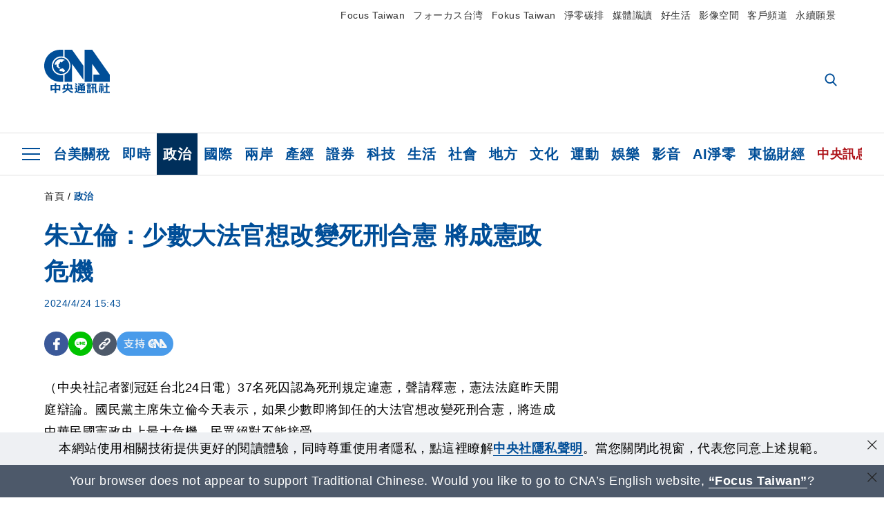

--- FILE ---
content_type: text/html; charset=utf-8
request_url: https://www.cna.com.tw/news/aipl/202404240223.aspx
body_size: 28443
content:
<!DOCTYPE html><html lang="zh-Hant-TW"><head><title>
	朱立倫：少數大法官想改變死刑合憲 將成憲政危機 | 政治 | 中央社 CNA
</title><meta name="description" content="37名死囚認為死刑規定違憲，聲請釋憲，憲法法庭昨天開庭辯論。國民黨主席朱立倫今天表示，如果少數即將卸任的大法官想改變死刑合憲，將造成中華民國憲政史上最大危機，民眾絕對不能接受。" />
<meta charset="utf-8" />
<meta name="viewport" content="width=device-width, initial-scale=1.0, maximum-scale=5.0" />
<meta http-equiv="X-UA-Compatible" content="IE=edge" />
<meta http-equiv="X-UA-Compatible" content="IE=11" />
<link href="https://www.cna.com.tw/news/aipl/202404240223.aspx" rel="canonical" />
<meta property="article:modified_time" content="2024-04-24T15:43:00+08:00" />
<meta property="article:published_time" content="2024-04-24T15:43:00+08:00" />
<link href="https://imgcdn.cna.com.tw/www/images/pic_fb.jpg" rel="image_src" type="image/jpeg" />
<meta property="author" content="中央通訊社" />
<link href="https://plus.google.com/102054703728087773572" rel="author" />
<link href="https://imgcdn.cna.com.tw/www/website/img/fav-icon.png?v=20260122" type="image/png" rel="icon" />
<meta property="og:url" content="https://www.cna.com.tw/news/aipl/202404240223.aspx" />
<meta property="og:title" content="朱立倫：少數大法官想改變死刑合憲 將成憲政危機 | 政治 | 中央社 CNA" />
<meta property="og:description" content="37名死囚認為死刑規定違憲，聲請釋憲，憲法法庭昨天開庭辯論。國民黨主席朱立倫今天表示，如果少數即將卸任的大法官想改變死刑合憲，將造成中華民國憲政史上最大危機，民眾絕對不能接受。" />
<meta property="og:image:height" content="1024" />
<meta property="og:image:width" content="1024" />
<meta property="og:image" content="https://imgcdn.cna.com.tw/www/images/pic_fb.jpg" />
<meta property="og:type" content="article" />
<meta property="og:site_name" content="中央社 CNA" />
<meta property="fb:admins" content="100000193024403" />
<meta property="fb:app_id" content="524202197752727" />
<meta property="fb:pages" content="214159925349838" />
<meta property="fb:pages" content="148395741852581" />
<meta property="article:author" content="https://www.facebook.com/cnanewstaiwan" />
<meta property="article:publisher" content="https://www.facebook.com/cnanewstaiwan" />
<meta property="twitter:card" content="summary_large_image" />
<meta property="twitter:title" content="朱立倫：少數大法官想改變死刑合憲 將成憲政危機 | 政治 | 中央社 CNA" />
<meta property="twitter:description" content="37名死囚認為死刑規定違憲，聲請釋憲，憲法法庭昨天開庭辯論。國民黨主席朱立倫今天表示，如果少數即將卸任的大法官想改變死刑合憲，將造成中華民國憲政史上最大危機，民眾絕對不能接受。" />
<meta property="twitter:image" content="https://imgcdn.cna.com.tw/www/images/pic_fb.jpg" />
<meta name="token" content="MTc2OTUzMDQ2MS56YnRIYVEwTzV4NEVBSU1TREtjbVBOVVFMWng2RVlBUWE1Vk95aHVCVXd3PQ==" />
<meta property="article:tag" content="侯友宜" />
<meta property="article:tag" content="朱立倫" />
<meta property="article:tag" content="司法院" /><link rel="preconnect" href="https://imgcdn.cna.com.tw" /><link rel="preconnect" href="https://www.google.com.tw" /><link rel="preconnect" href="https://www.google-analytics.com" /><meta name="dailymotion-domain-verification" content="dmh18yyush7adi14v" /><script type='application/ld+json'>[{"@context":"https://schema.org","@type":"NewsArticle","headline":"朱立倫：少數大法官想改變死刑合憲 將成憲政危機","about":"37名死囚認為死刑規定違憲，聲請釋憲，憲法法庭昨天開庭辯論。國民黨主席朱立倫今天表示，如果少數即將卸任的大法官想改變死刑合憲，將造成中華民國憲政史上最大危機，民眾絕對不能接受。","url":"https://www.cna.com.tw/news/aipl/202404240223.aspx","mainEntityOfPage":"https://www.cna.com.tw/news/aipl/202404240223.aspx","articleBody":"（中央社記者劉冠廷台北24日電）37名死囚認為死刑規定違憲，聲請釋憲，憲法法庭昨天開庭辯論。國民黨主席朱立倫今天表示，如果少數即將卸任的大法官想改變死刑合憲，將造成中華民國憲政史上最大危機，民眾絕對不能接受。王信福等37名死囚認為死刑違反憲法平等權、生存權、比例原則，聲請法規範憲法審查並停止執行，憲法法庭昨天召開言詞辯論庭，邀集死囚訴訟代理人、法務部及專家學者陳述意見，討論死刑是否違憲。朱立倫今天在國民黨中常會指出，司法院大法官竟然針對多次釋憲過的死刑合憲結果，在即將卸任前，召開憲法法庭審判，很可能做出違反絕大多數民意的做為，充分顯示這些御用大法官，一方面想改變過去3次釋憲結果，更重要的是高達8成民意反對廢死，不管從社會治安角度、長期以來民眾情感，以及法律訂定上，廢死還不到成熟的時候。朱立倫說明，而且這是司法權力，是來自立法院的立法跟行政院的執行，包括現任法務部長都說得非常清楚，死刑合憲，相信絕大多數的立委也堅持這樣的立場，跟民意站在一起。朱立倫提到，如果少數即將卸任的大法官想要改變死刑合憲，將造成中華民國憲政史上最大危機，司法院難道要變成太上院，超越立法院、行政院，民眾不能接受這樣的做法。此外，監察委員針對35年前世台會總幹事羅益世回台遭強制驅逐出境案，約詢新北市長侯友宜。朱立倫直言，這樣東廠式、鷹犬式的做為，打擊當時只是基層員警、執行命令的侯友宜，這是一個民主國家，針對剛完成總統大選的在野黨總統候選人可以有的做為嗎。朱立倫強調，民眾想知道的是針對疫苗、雞蛋、光電等弊案，監察院有沒有發揮功能，但現在卻針對35年前的事，約詢侯友宜，全民不能接受。朱立倫表示，當民進黨無法掌控立法院，就用司法院、監察院，行民進黨想要完成的政治目的，要負責任的是民進黨主席、總統當選人賴清德，他要求賴清德針對司法院與監察院做為表態，不要置身事外。（編輯：謝佳珍、張若瑤）1130424","articleSection":"政治","dateModified":"2024-04-24T15:43:00+08:00","datePublished":"2024-04-24T15:43:00+08:00","thumbnailUrl":"https://imgcdn.cna.com.tw/www/images/pic_fb.jpg","image":[{"@type":"ImageObject","caption":"中央社 CNA","url":"https://imgcdn.cna.com.tw/www/images/pic_fb.jpg"}],"author":{"@context":"https://schema.org","@type":"Organization","name":"中央通訊社 Central News Agency","description":"24小時報導國際、財經、科技、醫藥、生活、運動、教育、政治、影劇、社會、地方即時新聞的網站，並提供社群討論、分享功能。","url":"https://www.cna.com.tw","logo":{"@type":"ImageObject","caption":"Logo of Central News Agency","url":"https://imgcdn.cna.com.tw/www/website/img/footerinfo/logo/cnalogo_176x117.jpg"}},"publisher":{"@context":"https://schema.org","@type":"Organization","name":"中央通訊社 Central News Agency","description":"24小時報導國際、財經、科技、醫藥、生活、運動、教育、政治、影劇、社會、地方即時新聞的網站，並提供社群討論、分享功能。","url":"https://www.cna.com.tw","logo":{"@type":"ImageObject","caption":"Logo of Central News Agency","url":"https://imgcdn.cna.com.tw/www/website/img/footerinfo/logo/cnalogo_176x117.jpg"}},"keywords":["司法院","朱立倫","侯友宜"]},{"@context":"https://schema.org","@type":"Organization","name":"中央通訊社 Central News Agency","description":"24小時報導國際、財經、科技、醫藥、生活、運動、教育、政治、影劇、社會、地方即時新聞的網站，並提供社群討論、分享功能。","url":"https://www.cna.com.tw","logo":{"@type":"ImageObject","caption":"Logo of Central News Agency","url":"https://imgcdn.cna.com.tw/www/website/img/footerinfo/logo/cnalogo_176x117.jpg"}},{"@context":"https://schema.org","@type":"SpeakableSpecification","value":["朱立倫：少數大法官想改變死刑合憲 將成憲政危機","37名死囚認為死刑規定違憲，聲請釋憲，憲法法庭昨天開庭辯論。國民黨主席朱立倫今天表示，如果少數即將卸任的大法官想改變死刑合憲，將造成中華民國憲政史上最大危機，民眾絕對不能接受。"],"xpath":["/html/head/title","/html/head/meta[@name='description']/@content"],"url":"https://www.cna.com.tw/news/aipl/202404240223.aspx"},{"@context":"https://schema.org","@type":"WebSite","name":"中央社 CNA","url":"https://www.cna.com.tw","potentialAction":{"@type":"SearchAction","target":{"@type":"EntryPoint","urlTemplate":"https://www.cna.com.tw/search/hysearchws.aspx?q={search_term_string}"},"query-input":"required name=search_term_string"}},{"@context":"https://schema.org","@type":"BreadcrumbList","itemListElement":[{"@type":"ListItem","position":1,"item":{"@type":"Thing","@id":"https://www.cna.com.tw","name":"中央社 CNA"}},{"@type":"ListItem","position":2,"item":{"@type":"Thing","@id":"https://www.cna.com.tw/list/aipl.aspx","name":"政治"}},{"@type":"ListItem","position":3,"item":{"@type":"Thing","@id":"https://www.cna.com.tw/news/aipl/202404240223.aspx","name":"朱立倫：少數大法官想改變死刑合憲 將成憲政危機"}}]}]</script><style> .jsBlueBlock { display: none; } .jsInfiniteBread { display: none; } .hiddenCont { display: none; } </style><link href="https://imgcdn.cna.com.tw/www/website/bundle_css/detail.min.css?v=20260122" rel="stylesheet" type="text/css" /></head><body class="" data-show-ad="true"><noscript><iframe src="https://www.googletagmanager.com/ns.html?id=GTM-WCLJ4Q5" sandbox="allow-scripts allow-same-origin" height="0" width="0" style="display: none; visibility: hidden"></iframe></noscript><svg style="display: none;" height="0" width="0"><symbol id="svg-search" viewBox="0 0 24 26" xmlns="http://www.w3.org/2000/svg"><path d="M23.6352 23.213L17.7187 17.0596C19.2405 15.2541 20.0746 12.9685 20.0735 10.6073C20.0735 5.07312 15.5709 0.570557 10.0367 0.570557C4.50256 0.570557 0 5.07312 0 10.6073C0 16.1414 4.50256 20.644 10.0367 20.644C12.1143 20.644 14.0942 20.0174 15.7869 18.8278L21.7483 25.0279C21.9974 25.2866 22.3326 25.4293 22.6917 25.4293C23.0317 25.4293 23.3541 25.2997 23.599 25.0641C23.8488 24.8232 23.993 24.493 23.9997 24.146C24.0065 23.799 23.8754 23.4635 23.6352 23.213ZM10.0367 3.18883C14.1273 3.18883 17.4552 6.51666 17.4552 10.6073C17.4552 14.6979 14.1273 18.0257 10.0367 18.0257C5.94611 18.0257 2.61828 14.6979 2.61828 10.6073C2.61828 6.51666 5.94611 3.18883 10.0367 3.18883Z" /></symbol><symbol id="svg-cross" viewBox="0 0 29 28" xmlns="http://www.w3.org/2000/svg"><path d="M28.0553 1.62285L26.4289 0L14.0276 12.3776L1.62638 0L0 1.62285L12.4013 14.0005L0 26.3772L1.62638 28L14.0276 15.6233L26.4289 28L28.0553 26.3772L15.6532 14.0005L28.0553 1.62285Z" /></symbol><symbol id="svg-dot" viewBox="0 0 10 10" xmlns="http://www.w3.org/2000/svg"><path d="M5.00017 0C2.2541 0 0 2.25444 0 4.99949C0 7.74659 2.2541 10 5.00017 10C7.74728 10 10 7.74659 10 4.99949C9.99966 2.25444 7.74728 0 5.00017 0Z" /></symbol><symbol id="svg-fb" viewBox="0 0 15 26" xmlns="http://www.w3.org/2000/svg"><path d="M13.5276 0.00540974L10.156 0C6.36807 0 3.92016 2.51147 3.92016 6.39863V9.34883H0.530154C0.237217 9.34883 0 9.58632 0 9.87926V14.1538C0 14.4467 0.237488 14.6839 0.530154 14.6839H3.92016V25.4698C3.92016 25.7628 4.15738 26 4.45032 26H8.87332C9.16626 26 9.40347 25.7625 9.40347 25.4698V14.6839H13.3672C13.6601 14.6839 13.8973 14.4467 13.8973 14.1538L13.899 9.87926C13.899 9.73861 13.843 9.6039 13.7437 9.50436C13.6444 9.40483 13.5092 9.34883 13.3685 9.34883H9.40347V6.84791C9.40347 5.64587 9.68992 5.03565 11.2558 5.03565L13.527 5.03484C13.8197 5.03484 14.0569 4.79735 14.0569 4.50469V0.535564C14.0569 0.243168 13.82 0.00595071 13.5276 0.00540974Z" /></symbol><symbol id="svg-arrow-l" viewBox="0 0 17 32" xmlns="http://www.w3.org/2000/svg"><path d="M0.326233 16.8C-0.108908 16.3586 -0.108908 15.6414 0.326233 15.2L14.985 0.331034C15.4202 -0.110345 16.1273 -0.110345 16.5624 0.331034C16.9976 0.772414 16.9976 1.48966 16.5624 1.93103L2.69231 16L16.5624 30.069C16.9976 30.5103 16.9976 31.2276 16.5624 31.669C16.3448 31.8897 16.0729 32 15.7737 32C15.4746 32 15.2026 31.8897 14.985 31.669L0.326233 16.8Z" /></symbol><symbol id="svg-arrow-r" viewBox="0 0 17 32" xmlns="http://www.w3.org/2000/svg"><path d="M16.6738 16.8C17.1089 16.3586 17.1089 15.6414 16.6738 15.2L2.01497 0.331034C1.57983 -0.110345 0.872728 -0.110345 0.437588 0.331034C0.00244713 0.772414 0.00244713 1.48966 0.437588 1.93103L14.3077 16L0.437588 30.069C0.00244713 30.5103 0.00244713 31.2276 0.437588 31.669C0.655157 31.8897 0.92712 32 1.22628 32C1.52544 32 1.7974 31.8897 2.01497 31.669L16.6738 16.8Z" /></symbol><symbol id="svg-logo" viewBox="0 0 95 63" xmlns="http://www.w3.org/2000/svg"><path d="M71.533 62.812H69.52V56.06H68.006V54.31H69.52V50.733H68.298V49.046H75.438C75.301 52.629 75.231 55.689 75.231 58.228C75.231 59.364 75.261 60.158 75.317 60.613C75.341 60.83 75.381 60.937 75.438 60.937C75.473 60.937 75.495 60.85 75.508 60.675C75.541 60.417 75.57 59.973 75.593 59.344L77.313 59.963C77.187 61.17 76.929 61.966 76.539 62.347C76.219 62.657 75.852 62.812 75.438 62.812C74.841 62.812 74.378 62.589 74.044 62.146C73.551 61.568 73.304 60.262 73.304 58.228C73.304 56.06 73.368 53.562 73.494 50.733H71.533V54.311H72.978V56.06H71.533V62.812ZM67.541 62.812H65.614V62.177H63.808V62.812H61.898V57.424H67.541V62.812ZM59.007 62.812H53.847C51.977 62.812 50.48 62.672 49.355 62.394C48.541 62.187 47.744 61.764 46.964 61.124C46.299 61.691 45.633 62.254 44.968 62.812C44.5601 62.184 44.1177 61.5791 43.643 61C44.366 60.752 45.083 60.49 45.793 60.21V56.48H43.918V54.76H47.79V59.886C48.5213 60.4619 49.4077 60.8066 50.336 60.876C51.07 61 52.854 61.063 55.687 61.063C57.339 61.063 58.738 60.963 59.885 60.768C59.517 61.377 59.225 62.058 59.007 62.812ZM11.435 59.204H9.37V50.981H15.357V48.488H17.422V50.981H23.34V59.204H21.293V58.166H17.423V62.812H15.357V58.166H11.434V59.204H11.435ZM83.628 62.75H81.786V53.46H79.31V51.772H86.053V53.459H83.628V62.75ZM40.202 50.408V55.858H42.009V57.609H36.073C36.543 58.229 37.145 58.776 37.88 59.249C38.889 59.932 40.242 60.458 41.94 60.83L40.821 62.75C39.101 62.275 37.627 61.547 36.4 60.566C35.4877 59.8726 34.7168 59.0107 34.129 58.027C33.7152 58.6209 33.2299 59.1617 32.684 59.637C31.227 60.907 29.404 61.944 27.213 62.75L26.163 61.186C28.503 60.318 30.235 59.354 31.359 58.29C31.589 58.073 31.789 57.846 31.962 57.61H26.163V55.859H27.815V50.409H32.907V48.427H35.041V50.408H40.202ZM95 62.486H85.623V60.706H89.478V54.264H86.518V52.452H89.478V48.488H91.542V52.452H94.57V54.264H91.542V60.706H95V62.486ZM79.568 54.311H81.358V56.602C81.358 57.739 81.258 58.776 81.061 59.715C80.899 60.572 80.673 61.268 80.384 61.805L78.861 60.768C79.091 60.17 79.269 59.514 79.396 58.802C79.51 58.089 79.568 57.356 79.568 56.602V54.311ZM63.808 60.566H65.614V59.08H63.808V60.566ZM50.749 60.318H48.874V51.772H52.09C51.6822 51.4257 51.2573 51.0999 50.817 50.796L51.729 50.238H49.079V48.675H59.007V49.913C58.0767 50.6263 57.0801 51.2489 56.031 51.772H59.059V58.337C59.059 59.617 58.325 60.257 56.857 60.257C56.478 60.257 56.042 60.241 55.549 60.21L55.222 58.522C55.7579 58.6493 56.3062 58.7168 56.857 58.723C57.087 58.723 57.2 58.475 57.2 57.98V57.903H54.861V60.148H53.021V57.903H50.749V60.318ZM86.053 60.21H84.264V54.372H86.054V60.21H86.053ZM67.128 56.866H62.156V55.178H67.128V56.866ZM50.749 56.416H53.02V55.626H50.75V56.416H50.749ZM11.435 56.416H15.358V52.716H11.435V56.416ZM54.861 56.416H57.201V55.626H54.861V56.416ZM17.423 56.416H21.293V52.716H17.423V56.416ZM29.879 55.859H32.821C32.878 55.591 32.907 55.322 32.907 55.054V52.158H29.88V55.858L29.879 55.859ZM35.041 52.159V55.054C35.041 55.344 35.017 55.611 34.971 55.859H38.154V52.159H35.041ZM67.18 54.698H62.225V53.01H67.18V54.698ZM45.588 51.415C46.43 51.8745 47.2153 52.431 47.928 53.073L46.603 54.496C45.8968 53.796 45.1181 53.1732 44.28 52.638L45.588 51.415ZM54.861 54.14H57.201V53.382H54.861V54.14ZM50.749 54.14H53.02V53.382H50.75V54.14H50.749ZM67.936 52.576H61.4V50.796H67.937V52.576H67.936ZM45.656 48.365C46.504 48.819 47.284 49.355 47.996 49.975L46.671 51.415C45.9693 50.7279 45.1897 50.1251 44.348 49.619L45.656 48.365ZM52.641 50.238C53.066 50.579 53.456 50.926 53.811 51.275C54.545 50.945 55.222 50.599 55.841 50.238H52.641ZM85.297 50.656H79.997V49H85.297V50.656ZM67.128 50.408H62.293V48.675H67.128V50.408ZM27.623 0.007V9.965C26.6302 9.73871 25.6153 9.62367 24.597 9.622C17.097 9.622 11.007 15.717 11.007 23.232C11.007 30.746 17.097 36.838 24.597 36.838C25.636 36.838 26.648 36.718 27.623 36.496V46.455H23.19C10.383 46.455 0 36.056 0 23.233C0 10.463 10.294 0.099 23.023 0.01V0.007H27.622H27.623ZM94.92 36.135V46.455H71.245V35.891H80.422L69.49 20.45V46.455H58.587V0H69.533L94.92 36.135ZM40.322 0L56.834 23.254V43.574L40.278 20.45V46.455H29.378V35.905C34.433 33.918 38.015 28.996 38.015 23.233C38.015 17.468 34.433 12.543 29.378 10.558V0H40.322ZM24.669 35.046C18.194 35.046 12.925 29.77 12.925 23.285C12.925 16.799 18.195 11.525 24.669 11.525C31.146 11.525 36.412 16.799 36.412 23.285C36.412 29.77 31.146 35.046 24.669 35.046ZM24.669 13.379C19.216 13.379 14.779 17.825 14.779 23.285C14.779 28.744 19.216 33.186 24.669 33.186C30.122 33.186 34.562 28.744 34.562 23.285C34.562 17.825 30.122 13.379 24.669 13.379Z" /><path d="M29.434 31.515C29.038 31.998 28.381 32.708 27.724 32.287C27.426 32.127 27.195 31.87 26.901 31.709C26.5668 31.4863 26.1813 31.3528 25.781 31.321C24.891 31.257 23.939 31.484 23.115 31.095C22.455 30.807 21.898 30.096 21.995 29.355C22.095 28.713 22.819 28.358 23.344 28.1C24.035 27.746 24.761 27.36 25.518 27.23C25.518 27.23 26.348 27.027 26.569 27.104C26.852 27.196 27.195 27.166 27.459 27.327C27.689 27.457 27.822 27.681 27.987 27.874C28.183 28.165 28.412 28.424 28.679 28.649C29.005 28.907 29.367 29.132 29.663 29.452C29.895 29.71 30.027 30.032 29.993 30.389C29.928 30.807 29.663 31.193 29.434 31.515ZM30.718 14.872L30.604 14.959C30.364 15.128 28.401 15.079 27.279 16.1C26.926 16.422 26.383 17.562 26.004 17.797C25.623 18.067 25.209 18.335 24.724 18.406C24.378 18.438 24.102 18.304 23.862 18.067C23.687 17.865 23.548 17.562 23.309 17.39C23.099 17.253 22.999 17.493 22.929 17.66C22.722 18.304 22.822 19.083 22.377 19.691C22.167 19.962 21.821 20.198 21.545 20.402C21.339 20.558 21.105 20.675 20.907 20.844C20.724 21 20.61 21.198 20.662 21.445C20.712 21.7 20.722 21.968 20.83 22.21C20.914 22.39 21.009 22.578 20.978 22.781C20.924 23.126 20.616 23.371 20.703 23.747C20.938 24.809 21.883 25.527 22.905 25.815C23.224 25.905 23.446 26.027 23.5 26.465C23.548 26.872 22.85 26.995 22.57 27.006C21.315 27.056 20.268 26.458 19.403 25.611C19.007 25.224 18.587 24.862 18.201 24.465C18.03 24.298 17.867 24.099 17.815 23.86C17.76 23.595 17.877 23.355 17.951 23.11C18.038 22.806 18.095 22.477 18.031 22.163C18.004 22.023 17.954 21.888 17.908 21.756C17.8705 21.6298 17.812 21.5108 17.735 21.404C17.6913 21.3535 17.6348 21.3158 17.5714 21.2949C17.508 21.2739 17.4401 21.2705 17.375 21.285C17.231 21.316 17.117 21.415 16.99 21.478C16.888 21.528 16.777 21.563 16.666 21.591C16.3929 21.6507 16.1131 21.6739 15.834 21.66C15.556 21.654 15.278 21.59 15.005 21.556C14.869 21.54 14.769 21.483 14.738 21.351C14.715 21.249 14.693 21.144 14.665 21.048L14.568 20.806C14.3575 21.6421 14.251 22.5009 14.251 23.363C14.251 29.115 18.924 33.796 24.669 33.796C30.416 33.796 35.089 29.116 35.089 23.363C35.089 19.867 33.361 16.767 30.718 14.873" /></symbol><symbol id="svg-logo-s" viewBox="0 0 95 47" xmlns="http://www.w3.org/2000/svg"><path d="M11.0883 22.776C11.0883 15.2839 17.082 9.29022 24.5741 9.29022C25.4732 9.29022 26.6719 9.29022 27.571 9.58991V0H23.0757C10.1893 0 0 10.1893 0 22.776C0 35.3628 10.489 45.5521 23.3754 45.5521H27.8707V35.6625C26.9716 35.9621 25.7729 35.9621 24.8738 35.9621C17.082 36.2618 11.0883 30.2681 11.0883 22.776Z" /><path d="M29.369 0V10.489C34.4637 12.5868 38.0599 17.3817 38.0599 23.0757C38.0599 28.7697 34.4637 33.5647 29.369 35.6625V46.1514H40.1577V20.6782L56.6403 43.4543V22.776L40.1577 0H29.369Z" /><path d="M69.8265 0H58.7382V45.5521H69.5268V20.0789L80.6151 35.3628H71.3249V45.5521H95V35.3628L69.8265 0Z" /><path d="M12.8865 22.7758C12.8865 29.0692 18.2808 34.4635 24.5742 34.4635C31.1672 34.4635 36.2619 29.3689 36.2619 22.7758C36.2619 16.4825 30.8675 11.0881 24.5742 11.0881C18.2808 11.3878 12.8865 16.4825 12.8865 22.7758ZM24.5742 13.1859C26.672 13.1859 28.4701 13.7853 29.9685 14.984C29.3691 14.984 27.8707 15.2837 26.9716 15.8831C26.672 16.1828 26.0726 17.3815 25.7729 17.6812C25.4732 17.9809 24.8739 18.2806 24.5742 18.2806C24.2745 18.2806 23.9748 18.2806 23.6751 17.9809C23.3754 17.6812 23.3754 17.3815 23.0757 17.3815C22.7761 17.3815 22.7761 17.3815 22.7761 17.6812C22.4764 18.2806 22.7761 19.1796 22.1767 19.779C21.877 20.0787 21.5773 20.3784 21.2776 20.3784C20.978 20.678 20.978 20.678 20.6783 20.678C20.3786 20.9777 20.3786 20.9777 20.3786 21.2774C20.3786 21.5771 20.3786 21.8768 20.6783 22.1765C20.6783 22.4761 20.978 22.4761 20.6783 22.7758C20.978 22.7758 20.6783 22.7758 20.6783 23.3752C20.978 24.2743 21.877 25.1733 22.7761 25.473C23.0757 25.473 23.3754 25.7727 23.3754 26.0724C23.3754 26.372 22.7761 26.6717 22.4764 26.6717C21.2776 26.6717 20.0789 26.0724 19.1798 25.1733C18.8802 24.8736 18.2808 24.5739 17.9811 23.9746C17.9811 23.9746 17.9811 23.6749 17.9811 23.3752C17.9811 23.0755 17.9811 22.7758 17.9811 22.7758C17.9811 22.4761 17.9811 22.1765 17.9811 21.8768V21.5771C17.9811 21.5771 17.9811 21.2774 17.6814 21.2774H17.3817C17.3817 21.2774 17.0821 21.2774 17.0821 21.5771H16.7824C16.4827 21.5771 16.183 21.5771 15.8833 21.5771C15.5836 21.5771 15.284 21.5771 14.9843 21.5771C15.8833 16.4825 19.7792 13.1859 24.5742 13.1859ZM29.3691 30.8673C29.0694 31.4667 28.1704 32.066 27.571 31.7664C27.2713 31.4667 26.9716 31.4667 26.672 31.167C26.3723 30.8673 26.0726 30.8673 25.4732 30.8673C24.5742 30.8673 23.6751 31.167 22.7761 30.5676C22.1767 30.2679 21.5773 29.6686 21.5773 28.7695C21.5773 28.1702 22.4764 27.8705 23.0757 27.5708C23.6751 27.2711 24.5742 26.9714 25.1735 26.6717C25.1735 26.6717 26.0726 26.372 26.3723 26.6717C26.672 26.6717 26.9716 26.6717 27.2713 26.9714C27.571 26.9714 27.571 27.2711 27.8707 27.5708C28.1704 27.8705 28.1704 28.1702 28.4701 28.4698C28.7698 28.7695 29.0694 29.0692 29.3691 29.3689C29.6688 29.6686 29.6688 29.9683 29.6688 30.2679C29.9685 30.2679 29.6688 30.5676 29.3691 30.8673Z" /></symbol><symbol id="svg-btn-fb" xmlns="http://www.w3.org/2000/svg" viewBox="0 0 10 18"><path d="M9.36525 0.0037452L7.03106 0C4.40866 0 2.71396 1.73871 2.71396 4.42982V6.47227H0.36703C0.164227 6.47227 0 6.63668 0 6.83949V9.79876C0 10.0016 0.164415 10.1658 0.36703 10.1658H2.71396V17.633C2.71396 17.8358 2.87819 18 3.08099 18H6.14307C6.34587 18 6.5101 17.8356 6.5101 17.633V10.1658H9.25421C9.45701 10.1658 9.62124 10.0016 9.62124 9.79876L9.62236 6.83949C9.62236 6.74211 9.5836 6.64886 9.51487 6.57994C9.44615 6.51103 9.35252 6.47227 9.25514 6.47227H6.5101V4.74086C6.5101 3.90868 6.70841 3.48622 7.79245 3.48622L9.36488 3.48566C9.56749 3.48566 9.73172 3.32124 9.73172 3.11863V0.370775C9.73172 0.168347 9.56768 0.00411972 9.36525 0.0037452Z" /></symbol><symbol id="svg-btn-line" xmlns="http://www.w3.org/2000/svg" viewBox="0 0 18 18"><path d="M18 7.65498C18 3.43841 13.9616 0 9.00863 0C4.03835 0 0 3.43841 0 7.65498C0 11.4372 3.20997 14.6223 7.52445 15.2195C7.81783 15.2919 8.21476 15.4185 8.31831 15.69C8.4046 15.9253 8.37009 16.3053 8.35283 16.5406C8.35283 16.5406 8.24928 17.2101 8.23202 17.3549C8.19751 17.5902 8.05944 18.296 9.00863 17.8616C9.97507 17.4454 14.186 14.6585 16.0844 12.3783C17.3787 10.8762 18 9.35609 18 7.65498ZM5.83317 9.9171C5.83317 10.0257 5.74688 10.0981 5.66059 10.0981H3.12368C3.07191 10.0981 3.03739 10.08 3.00288 10.0438C2.96836 10.0076 2.9511 9.97139 2.9511 9.9171V5.8091C2.9511 5.70052 3.03739 5.62813 3.12368 5.62813H3.76222C3.86577 5.62813 3.9348 5.71862 3.9348 5.8091V9.08464H5.64334C5.74688 9.08464 5.81592 9.17512 5.81592 9.26561V9.9171H5.83317ZM7.35187 9.9171C7.35187 10.0257 7.26558 10.0981 7.17929 10.0981H6.54075C6.4372 10.0981 6.36817 10.0076 6.36817 9.9171V5.8091C6.36817 5.70052 6.45446 5.62813 6.54075 5.62813H7.17929C7.28284 5.62813 7.35187 5.71862 7.35187 5.8091V9.9171ZM11.7009 9.9171C11.7009 10.0257 11.6146 10.0981 11.5283 10.0981H10.8897C10.8725 10.0981 10.8552 10.0981 10.838 10.0981C10.838 10.0981 10.838 10.0981 10.8207 10.0981C10.8207 10.0981 10.8207 10.0981 10.8035 10.0981C10.7862 10.08 10.7689 10.08 10.7517 10.0438L8.9396 7.47402V9.9171C8.9396 10.0257 8.85331 10.0981 8.76702 10.0981H8.12848C8.02493 10.0981 7.9559 10.0076 7.9559 9.9171V5.8091C7.9559 5.70052 8.04219 5.62813 8.12848 5.62813H8.76702C8.76702 5.62813 8.76702 5.62813 8.78428 5.62813C8.78428 5.62813 8.78428 5.62813 8.80153 5.62813C8.80153 5.62813 8.80153 5.62813 8.81879 5.62813C8.81879 5.62813 8.81879 5.62813 8.83605 5.62813C8.83605 5.62813 8.83605 5.62813 8.85331 5.62813C8.85331 5.62813 8.85331 5.62813 8.87057 5.62813C8.87057 5.62813 8.87057 5.62813 8.88782 5.62813C8.88782 5.62813 8.88782 5.62813 8.90508 5.62813C8.90508 5.62813 8.90508 5.62813 8.92234 5.64623L8.9396 5.66433L10.7344 8.21599V5.8091C10.7344 5.70052 10.8207 5.62813 10.907 5.62813H11.5455C11.6491 5.62813 11.7181 5.71862 11.7181 5.8091V9.9171H11.7009ZM15.187 6.46059C15.187 6.56917 15.1007 6.64156 15.0144 6.64156H13.2886V7.32924H15.0144C15.1179 7.32924 15.187 7.41972 15.187 7.51021V8.17979C15.187 8.28838 15.1007 8.36076 15.0144 8.36076H13.2886V9.04844H15.0144C15.1179 9.04844 15.187 9.13893 15.187 9.22941V9.899C15.187 10.0076 15.1007 10.08 15.0144 10.08H12.4775C12.4257 10.08 12.3912 10.0619 12.3567 10.0257C12.3221 9.98948 12.3049 9.95329 12.3049 9.899V5.8091C12.3049 5.75481 12.3221 5.71862 12.3567 5.68242C12.3912 5.64623 12.4257 5.62813 12.4775 5.62813H15.0144C15.1179 5.62813 15.187 5.71862 15.187 5.8091V6.46059Z"/></symbol><symbol id="svg-btn-copy" viewBox="0 0 19 19" xmlns="http://www.w3.org/2000/svg"><path d="M11.5307 7.59426C11.3096 7.3718 11.0644 7.17461 10.7997 7.00628C10.0985 6.55731 9.2834 6.31873 8.45082 6.31873C7.29523 6.31658 6.1866 6.77573 5.37091 7.59426L1.41369 11.5546C0.599376 12.3705 0.141691 13.4759 0.140962 14.6286C0.13943 17.034 2.08815 18.9853 4.4936 18.9868C5.6474 18.9908 6.75501 18.5339 7.57041 17.7175L10.837 14.4509C10.8963 14.3921 10.9295 14.3118 10.929 14.2283C10.928 14.0564 10.7879 13.918 10.6161 13.919H10.4917C9.80918 13.9214 9.13279 13.7903 8.50062 13.5332C8.38414 13.4853 8.25027 13.5123 8.16153 13.6016L5.8127 15.9536C5.08333 16.6829 3.9008 16.6829 3.17144 15.9536C2.44207 15.2242 2.44207 14.0417 3.17144 13.3123L7.14423 9.34265C7.87301 8.61478 9.05361 8.61478 9.78239 9.34265C10.2735 9.80489 11.0397 9.80489 11.5308 9.34265C11.7421 9.13116 11.8702 8.85066 11.8917 8.55244C11.9144 8.19607 11.7829 7.84706 11.5307 7.59426Z" /><path d="M17.5319 1.593C15.8309 -0.107986 13.0731 -0.107986 11.3721 1.593L8.10862 4.85334C8.01901 4.94339 7.99316 5.07883 8.04329 5.19557C8.09283 5.31263 8.20862 5.38777 8.33571 5.38533H8.45081C9.13249 5.38409 9.80778 5.51617 10.4388 5.77422C10.5552 5.82216 10.6891 5.79511 10.7778 5.70579L13.1204 3.36629C13.8498 2.63692 15.0323 2.63692 15.7617 3.36629C16.4911 4.09565 16.4911 5.27818 15.7617 6.00755L12.8435 8.92256L12.8186 8.95056L11.7982 9.96477C11.0695 10.6926 9.88887 10.6926 9.16008 9.96477C8.66893 9.50253 7.90282 9.50253 7.4117 9.96477C7.19905 10.1779 7.07082 10.4608 7.05081 10.7612C7.02806 11.1175 7.15949 11.4666 7.4117 11.7194C7.77179 12.081 8.19309 12.3759 8.6561 12.5905C8.72143 12.6216 8.78676 12.6465 8.85209 12.6745C8.91742 12.7025 8.98585 12.7242 9.05119 12.7491C9.11652 12.774 9.18495 12.7958 9.25028 12.8145L9.43384 12.8642C9.55827 12.8953 9.68274 12.9202 9.81026 12.942C9.96389 12.9648 10.1186 12.9794 10.2738 12.9855H10.5102L10.6969 12.9638C10.7653 12.9607 10.8369 12.9451 10.9178 12.9451H11.0236L11.2382 12.914L11.3378 12.8954L11.5182 12.858H11.5524C12.3166 12.6661 13.0144 12.2704 13.5715 11.7132L17.5318 7.75283C19.2329 6.05184 19.2329 3.29399 17.5319 1.593Z" /></symbol></svg><svg style="position: absolute;" width="0" height="0" viewBox="0 0 64 44" xmlns="http://www.w3.org/2000/svg" fill-rule="evenodd" clip-rule="evenodd" stroke-linejoin="round" stroke-miterlimit="1.414"><defs><clipPath id="svg-quote-up" clipPathUnits="objectBoundingBox" transform="scale(0.015625, 0.02272727273)"><path d="M14.05 15.99c7.68 0 14 6.32 14 14s-6.32 14-14 14-14-6.32-14-14l-.06-2c0-15.36 12.64-28 28-28v8a19.897 19.897 0 0 0-14.15 5.86 20.45 20.45 0 0 0-2 2.31c.731-.114 1.47-.171 2.21-.17zm36 0c7.68 0 14 6.32 14 14s-6.32 14-14 14-14-6.32-14-14l-.07-2c0-15.36 12.64-28 28-28v8a19.87 19.87 0 0 0-14.17 5.86 20.64 20.64 0 0 0-2 2.31 14.473 14.473 0 0 1 2.19-.17h.05z" fill-rule="nonzero" /></clipPath></defs></svg><svg style="position: absolute;" width="0" height="0" viewBox="0 0 64 64" xmlns="http://www.w3.org/2000/svg" fill-rule="evenodd" clip-rule="evenodd" stroke-linejoin="round" stroke-miterlimit="1.414"><defs><clipPath id="svg-quote-down" clipPathUnits="objectBoundingBox" transform="scale(0.015625, 0.015625)"><path d="M50 36.3c-7.7 0-14-6.3-14-14s6.3-14 14-14 14 6.3 14 14l.1 2c0 15.4-12.5 28-28 28v-8c5.3 0 10.4-2.1 14.1-5.9.7-.7 1.4-1.5 2-2.3-.8.2-1.5.2-2.2.2zm-36 0c-7.7 0-14-6.3-14-14s6.3-14 14-14 14 6.3 14 14l.1 2c0 15.4-12.5 28-28 28v-8c5.3 0 10.4-2.1 14.1-5.9.7-.7 1.4-1.5 2-2.3-.7.2-1.5.2-2.2.2z" fill="#004e98" fill-rule="nonzero" /></clipPath></defs></svg><div class="page"><div class="darkerBlock"><div class="searchCon"><input type="text" class="darkerInput" placeholder="搜尋近10年的中央社新聞"><a class="submit" href="javascript:"><svg fill="#fff" width="30" height="30.5" id="mySearch"><use href="#svg-search"></use></svg></a></div></div><div class="TopSection"><div class="fixedBottom"><div class="fixedAdWrapper"><button class="fixedAdBtn"><svg xmlns="http://www.w3.org/2000/svg" width="44" height="44" viewBox="0 0 44 44" fill="none"><circle cx="22" cy="22" r="20" fill="rgba(0, 0, 0, 0.6)"/><path d="M16 16L28 28M28 16L16 28" stroke="white" stroke-width="2.5" stroke-linecap="round"/></svg></button><div class="fixedAd jsADslot" id="cna2026_m__all_320x200_B" data-width="" data-height="" data-dfp="cna2026_m__all_320x200_B" data-isinitview="N" data-1x1="Y"></div></div><div id="jsAudioCtrl"></div><div class="line-ad"><svg class="line-ad-close" width="12" height="12" viewBox="0 0 12 12" fill="none" xmlns="http://www.w3.org/2000/svg"><path d="M12 0.694137L11.3043 0L6 5.29422L0.695647 0L0 0.694137L5.30435 5.98839L0 11.2822L0.695647 11.9764L6 6.68251L11.3043 11.9764L12 11.2822L6.69527 5.98839L12 0.694137Z" fill="#232323" /></svg><picture><source srcset="https://imgcdn.cna.com.tw/www/website/img/line-ad-pc.jpg?v=20260122" media="(min-width: 577px)"><source srcset="https://imgcdn.cna.com.tw/www/website/img/line-ad-s.jpg?v=20260122" media="(max-width: 576px)"><img src="https://imgcdn.cna.com.tw/www/website/img/line-ad-s.jpg?v=20260122" alt="加入LINE官方帳號"></picture><a class="line-ad-link" href="https://lin.ee/ilN5e75" target="_blank" rel="noopener noreferrer">立刻加入 </a></div><div class="privacy-bar"><div class="">本網站使用相關技術提供更好的閱讀體驗，同時尊重使用者隱私，點這裡瞭解<a class="privacy-link" href="/about/privacy.aspx">中央社隱私聲明</a>。<span class="mb-br">當您關閉此視窗，代表您同意上述規範。</span></div><a class="closeBtn close-privacy" href="javascript:" aria-label="同意並關閉隱私權"><svg fill="#232323" width="14" height="14"><use href="#svg-cross"></use></svg></a></div><div class="language-bar"><div id="language-bar-en" class=""> Your browser does not appear to support Traditional Chinese. Would you like to go to CNA’s English website, <a class="lan-link" href="https://focustaiwan.tw?utm_source=cna.lang" rel="noopener" aria-label="Focus Taiwan">“Focus Taiwan”</a>? </div><div id="language-bar-ja" class=""> こちらのページは繁体字版です。日本語版<a class="lan-link" href="https://japan.focustaiwan.tw?utm_source=cna.lang" rel="noopener" aria-label="フォーカス台湾">「フォーカス台湾」</a>に移動しますか。 </div><a class="closeBtn close-language" href="javascript:" aria-label="關閉語言轉導"><svg fill="#232323" width="14" height="14"><use href="#svg-cross"></use></svg></a></div></div><div id="jsAppInfo" class="appInfo"><div class="appInfoIcon"><img width="24" height="24" src="https://imgcdn.cna.com.tw/www/website/img/icon-app.svg?v=20260122" alt="中央社一手新聞APP Icon"><span>中央社一手新聞APP</span></div><a class="appInfoBtn" href="#">下載</a></div><div class="nav"><div class="wrapper"><ul class=""><li><a href="https://focustaiwan.tw/" target="_blank" rel="noopener">Focus Taiwan</a></li><li><a href="https://japan.focustaiwan.tw/" target="_blank" rel="noopener">フォーカス台湾</a></li><li><a href="https://indonesia.focustaiwan.tw/" target="_blank" rel="noopener">Fokus Taiwan</a></li><li><a href="https://netzero.cna.com.tw/" target="_blank" rel="noopener">淨零碳排</a></li><li><a href="/topic/newstopic/4374.aspx" target="_blank" rel="noopener">媒體識讀</a></li><li><a href="https://howlife.cna.com.tw/" target="_blank" rel="noopener">好生活</a></li><li><a href="https://www.phototaiwan.com/" target="_blank" rel="noopener">影像空間</a></li><li><a href="https://service.cna.com.tw/" target="_blank" rel="noopener">客戶頻道</a></li><li><a href="/about/sustainability.aspx">永續願景</a></li></ul></div></div><div class="aboveHeader"><div class="wrapper"><div class="logo"><a href="/" aria-label="中央社首頁"><svg width="95" height="63"><use href="#svg-logo"></use></svg></a></div><div class="logoRightAD adslot jsADslot" id="div-gpt-ad-1536725168974-0" data-width="970" data-height="90" data-dfp="cna2018_all_pc_970x90_T" data-isinitview="Y"></div><div class="rightBtn"><div class="language"><div class="langroup"><a href="https://focustaiwan.tw/" target="_blank" rel="noopener">Focus Taiwan</a><a href="https://japan.focustaiwan.tw" target="_blank" rel="noopener">フォーカス台湾</a></div></div><div class="search"><a class="searchBtn submit" href="javascript:" aria-label="全文檢索"><svg fill="#004E98" width="18" height="18.5"><use href="#svg-search"></use></svg></a></div></div></div></div><div class="mobileHeader"><div class="menu-toggle toggleStyle"><span></span><span></span><span></span></div><div class="backHistory"><a class="backpage" href="javascript:"><svg fill="#004E98" width="10" height="18"><use href="#svg-arrow-l"></use></svg><span>上一頁</span></a></div><div class="logo"><a href="/" aria-label="中央社首頁"><svg fill="#004E98" width="56" height="28"><use href="#svg-logo-s"></use></svg></a></div><div class="search"><a class="searchBtn submit" href="javascript:" aria-label="全文檢索"><svg fill="#004E98" width="18" height="18.5"><use href="#svg-search"></use></svg></a></div></div><div class="darker"></div></div><header class="menu sticky"><div class="wrapper"><div class="fixed-logo"><a class="toIndex" href="/" aria-label="中央社首頁"><svg width="44" height="22"><use href="#svg-logo-s"></use></svg></a></div><ul class="main-menu-more-list"><li><a target="_blank" href="https://www.youtube.com/@CNA_Taiwan/streams">直播</a></li><li><a target="_self" href="/list/newstopic.aspx">新聞專題</a></li><li><a target="_self" href="/topic/newstopic/4374.aspx">媒體識讀</a></li><li><a target="_self" href="/topic/newstopic/4215.aspx">特派看世界</a></li><li><a target="_self" href="/topic/newstopic/4478.aspx">解釋性新聞</a></li><li><a target="_self" href="/topic/newstopic/4479.aspx">新聞圖表</a></li><li><a target="_self" href="/topic/newsworld.aspx">全球中央雜誌</a></li></ul><div class="sticky-over-hidden"><div class="sticky-over-scroll"><div class="main-menu-more"><div class="main-menu-more-btn"><span></span><span></span><span></span></div></div><ul class="main-menu"><li ><a class="first-level" href="/topic/newstopic/4704.aspx">台美關稅</a><div class="subBlock subHalf"><ul class="sub_menu"><li><a class="_ellipsis_simple" href="/news/aipl/202601270373.aspx">總統：台灣產業實力是關稅談判關鍵　付出代價較日韓小</a></li><li><a class="_ellipsis_simple" href="/news/aipl/202601270328.aspx">卓榮泰接見美台商業協會　籲避免雙重課稅有必要</a></li><li><a class="_ellipsis_simple" href="/news/afe/202601270258.aspx">商總：立院若阻擋審議關稅協議　反作用力恐回到在野黨</a></li><li><a class="_ellipsis_simple" href="/news/afe/202601270189.aspx">川普擬調高韓國關稅　國發會：應以韓為鑑盼立院支持</a></li><li><a class="_ellipsis_simple" href="/news/afe/202601270174.aspx">台美關稅談判出爐　信評：關稅減免支撐台灣出口商</a></li><li><a class="_ellipsis_simple" href="/news/afe/202601270125.aspx">韓美關稅生變　工具機業：盼台美簽署後立院通過</a></li><li><a class="_ellipsis_simple" href="/news/aipl/202601270116.aspx">川普調升韓國關稅引討論　綠盼朝野攜手速審台美關稅</a></li><li><a class="_ellipsis_simple" href="/news/afe/202601270111.aspx">韓國會未通過協定遭美加稅　美商會：不希望台灣發生</a></li></ul></div></li><li ><a class="first-level" href="/list/aall.aspx">即時</a><div class="subBlock subHalf"><ul class="sub_menu"><li><a class="_ellipsis_simple" href="/news/aopl/202601270385.aspx">大雪癱瘓交通  JR停駛札幌站晚間列車全力除雪</a></li><li><a class="_ellipsis_simple" href="/news/aloc/202601270389.aspx">台中豐原蛋雞場爆千隻雞死亡  農業局採檢移動管制</a></li><li><a class="_ellipsis_simple" href="/news/aopl/202601270388.aspx">共和黨內訌錄音流出　參議員諫言遭川普飆罵髒話</a></li><li><a class="_ellipsis_simple" href="/news/aopl/202601270387.aspx">西班牙失業率降至10%以下　2008年金融危機以來首見</a></li><li><a class="_ellipsis_simple" href="/news/amov/202601270386.aspx">英國影藝學院電影獎入圍者揭曉　左撇子女孩止步十強</a></li><li><a class="_ellipsis_simple" href="/news/asoc/202601270384.aspx">車輛拒檢逃逸　高市警朝輪胎開15槍追緝中</a></li><li><a class="_ellipsis_simple" href="/news/aipl/202601270383.aspx">賴總統：審預算是國會責任　不是要求府院配合的籌碼</a></li><li><a class="_ellipsis_simple" href="/news/asoc/202601270382.aspx">台南新營連棟店面火災　延燒兩側鄰戶幸未釀傷亡</a></li></ul></div></li><li class='active'><a class="first-level" href="/list/aipl.aspx">政治</a><div class="subBlock"><div class="leftPointBox"><a class="someBox" href="/news/aipl/202601270383.aspx"><div class="wrap"><picture><source media="(min-width: 1024px)" data-srcset="https://imgcdn.cna.com.tw/www/WebPhotos/400/20260127/1152x768_wmky_396158696977_c20250520000006.jpg 1x, https://imgcdn.cna.com.tw/www/WebPhotos/800/20260127/1152x768_wmky_396158696977_c20250520000006.jpg 2x"><img data-src="https://imgcdn.cna.com.tw/www/WebPhotos/400/20260127/1152x768_wmky_396158696977_c20250520000006.jpg" class="lazyload" alt="賴總統：審預算是國會責任　不是要求府院配合的籌碼"></picture></div><div class="maTitle"><span class="_ellipsis_simple">賴總統：審預算是國會責任　不是要求府院配合的籌碼</span></div></a></div><ul class="sub_menu menu1"><li><a class='menuUrl _ellipsis_both' data-innersptag='' data-menutext='總統：台灣產業實力是關稅談判關鍵　付出代價較日韓小' href='/news/aipl/202601270373.aspx' <span class='_ellipsis_default'>總統：台灣產業實力是關稅談判關鍵　付出代價較日韓小</span></a></li><li><a class='menuUrl _ellipsis_both' data-innersptag='' data-menutext='民眾黨自提軍購條例　總統：立院是監督機關不宜越俎代庖' href='/news/aipl/202601270367.aspx' <span class='_ellipsis_default'>民眾黨自提軍購條例　總統：立院是監督機關不宜越俎代庖</span></a></li><li><a class='menuUrl _ellipsis_both' data-innersptag='' data-menutext='川普擬增韓國關稅　賴總統盼國會挺談判成果以免衝擊經濟[影]' href='/news/aipl/202601270365.aspx' <span class='_ellipsis_default'>川普擬增韓國關稅　賴總統盼國會挺談判成果以免衝擊經濟[影]</span></a></li><li><a class='menuUrl _ellipsis_both' data-innersptag='' data-menutext='巴拉圭衛福部長：台灣在全球公衛體系扮演關鍵角色' href='/news/aipl/202601270364.aspx' <span class='_ellipsis_default'>巴拉圭衛福部長：台灣在全球公衛體系扮演關鍵角色</span></a></li></ul><ul class="sub_menu menu2"><li><a class='menuUrl _ellipsis_both' data-innersptag='' data-menutext='林佳龍：台美應提升至全球戰略夥伴　不僅是雙邊關係' href='/news/aipl/202601270356.aspx' <span class='_ellipsis_default'>林佳龍：台美應提升至全球戰略夥伴　不僅是雙邊關係</span></a></li><li><a class='menuUrl _ellipsis_both' data-innersptag='' data-menutext='谷立言參訪美企　討論支援台灣國防安全需求' href='/news/aipl/202601270351.aspx' <span class='_ellipsis_default'>谷立言參訪美企　討論支援台灣國防安全需求</span></a></li><li><a class='menuUrl _ellipsis_both' data-innersptag='' data-menutext='國民黨協調新北市長人選  初選最晚2月15日出爐' href='/news/aipl/202601270343.aspx' <span class='_ellipsis_default'>國民黨協調新北市長人選  初選最晚2月15日出爐</span></a></li><li><a class='menuUrl _ellipsis_both' data-innersptag='' data-menutext='政院：立院會期剩3天　應速審總預算、國防特別條例' href='/news/aipl/202601270338.aspx' <span class='_ellipsis_default'>政院：立院會期剩3天　應速審總預算、國防特別條例</span></a></li></ul></div></li><li ><a class="first-level" href="/list/aopl.aspx">國際</a><div class="subBlock"><div class="leftPointBox"><a class="someBox" href="/news/aopl/202601270385.aspx"><div class="wrap"><picture><source media="(min-width: 1024px)" data-srcset="https://imgcdn.cna.com.tw/www/WebPhotos/400/20260126/1200x902_wmkn_419218333420_0.jpg 1x, https://imgcdn.cna.com.tw/www/WebPhotos/800/20260126/1200x902_wmkn_419218333420_0.jpg 2x"><img data-src="https://imgcdn.cna.com.tw/www/WebPhotos/400/20260126/1200x902_wmkn_419218333420_0.jpg" class="lazyload" alt="大雪癱瘓交通  JR停駛札幌站晚間列車全力除雪"></picture></div><div class="maTitle"><span class="_ellipsis_simple">大雪癱瘓交通  JR停駛札幌站晚間列車全力除雪</span></div></a></div><ul class="sub_menu menu1"><li><a class='menuUrl _ellipsis_both' data-innersptag='' data-menutext='共和黨內訌錄音流出　參議員諫言遭川普飆罵髒話' href='/news/aopl/202601270388.aspx' <span class='_ellipsis_default'>共和黨內訌錄音流出　參議員諫言遭川普飆罵髒話</span></a></li><li><a class='menuUrl _ellipsis_both' data-innersptag='' data-menutext='西班牙失業率降至10%以下　2008年金融危機以來首見' href='/news/aopl/202601270387.aspx' <span class='_ellipsis_default'>西班牙失業率降至10%以下　2008年金融危機以來首見</span></a></li><li><a class='menuUrl _ellipsis_both' data-innersptag='' data-menutext='因應犯罪年齡下降  瑞典擬加重青少年犯罪刑責' href='/news/aopl/202601270380.aspx' <span class='_ellipsis_default'>因應犯罪年齡下降  瑞典擬加重青少年犯罪刑責</span></a></li><li><a class='menuUrl _ellipsis_both' data-innersptag='' data-menutext='Meta將測試臉書、IG等平台訂閱方案　加強AI功能' href='/news/aopl/202601270378.aspx' <span class='_ellipsis_default'>Meta將測試臉書、IG等平台訂閱方案　加強AI功能</span></a></li></ul><ul class="sub_menu menu2"><li><a class='menuUrl _ellipsis_both' data-innersptag='' data-menutext='冬季風暴襲美至少釀30死　逾50萬戶無電可用' href='/news/aopl/202601270377.aspx' <span class='_ellipsis_default'>冬季風暴襲美至少釀30死　逾50萬戶無電可用</span></a></li><li><a class='menuUrl _ellipsis_both' data-innersptag='' data-menutext='川普揚言調升關稅　韓國會2月將審對美投資特別法' href='/news/aopl/202601270375.aspx' <span class='_ellipsis_default'>川普揚言調升關稅　韓國會2月將審對美投資特別法</span></a></li><li><a class='menuUrl _ellipsis_both' data-innersptag='' data-menutext='北韓發射短程彈道飛彈　研判為超大型多管火箭砲KN-25' href='/news/aopl/202601270369.aspx' <span class='_ellipsis_default'>北韓發射短程彈道飛彈　研判為超大型多管火箭砲KN-25</span></a></li><li><a class='menuUrl _ellipsis_both' data-innersptag='' data-menutext='美對韓對等關稅生變　成為川普殺雞儆猴範例' href='/news/aopl/202601270366.aspx' <span class='_ellipsis_default'>美對韓對等關稅生變　成為川普殺雞儆猴範例</span></a></li></ul></div></li><li ><a class="first-level" href="/list/acn.aspx">兩岸</a><div class="subBlock"><div class="leftPointBox"><a class="someBox" href="/news/acn/202601270361.aspx"><div class="wrap"><picture><source media="(min-width: 1024px)" data-srcset="https://imgcdn.cna.com.tw/www/WebPhotos/400/20260127/1080x720_wmkn_421729241006_0.jpg 1x, https://imgcdn.cna.com.tw/www/WebPhotos/800/20260127/1080x720_wmkn_421729241006_0.jpg 2x"><img data-src="https://imgcdn.cna.com.tw/www/WebPhotos/400/20260127/1080x720_wmkn_421729241006_0.jpg" class="lazyload" alt="張又俠落馬撼動中國政壇　習近平一尊地位不容挑戰"></picture></div><div class="maTitle"><span class="_ellipsis_simple">張又俠落馬撼動中國政壇　習近平一尊地位不容挑戰</span></div></a></div><ul class="sub_menu menu1"><li><a class='menuUrl _ellipsis_both' data-innersptag='' data-menutext='赴陸失聯留置達221人　陸委會：2025年激增4倍' href='/news/acn/202601270371.aspx' <span class='_ellipsis_default'>赴陸失聯留置達221人　陸委會：2025年激增4倍</span></a></li><li><a class='menuUrl _ellipsis_both' data-innersptag='' data-menutext='美國駐中大使：美中波音飛機協議取得重大進展' href='/news/acn/202601270368.aspx' <span class='_ellipsis_default'>美國駐中大使：美中波音飛機協議取得重大進展</span></a></li><li><a class='menuUrl _ellipsis_both' data-innersptag='' data-menutext='張又俠落馬後  董軍與俄羅斯防長視訊通話' href='/news/acn/202601270346.aspx' <span class='_ellipsis_default'>張又俠落馬後  董軍與俄羅斯防長視訊通話</span></a></li><li><a class='menuUrl _ellipsis_both' data-innersptag='' data-menutext='中國：尚未發現立百病毒病例  存在移入風險' href='/news/acn/202601270292.aspx' <span class='_ellipsis_default'>中國：尚未發現立百病毒病例  存在移入風險</span></a></li></ul><ul class="sub_menu menu2"><li><a class='menuUrl _ellipsis_both' data-innersptag='' data-menutext='發展AI衝擊就業  中國官方將制定文件預作因應' href='/news/acn/202601270256.aspx' <span class='_ellipsis_default'>發展AI衝擊就業  中國官方將制定文件預作因應</span></a></li><li><a class='menuUrl _ellipsis_both' data-innersptag='' data-menutext='開鍘紅二代張又俠　學者：習近平容不下挑戰權威者' href='/news/acn/202601270245.aspx' <span class='_ellipsis_default'>開鍘紅二代張又俠　學者：習近平容不下挑戰權威者</span></a></li><li><a class='menuUrl _ellipsis_both' data-innersptag='' data-menutext='施凱爾訪中  中國商務部：與英方積極籌備經貿成果' href='/news/acn/202601270235.aspx' <span class='_ellipsis_default'>施凱爾訪中  中國商務部：與英方積極籌備經貿成果</span></a></li><li><a class='menuUrl _ellipsis_both' data-innersptag='' data-menutext='高市早苗台灣有事撤僑說  中國聲稱暴露日本右翼野心' href='/news/acn/202601270220.aspx' <span class='_ellipsis_default'>高市早苗台灣有事撤僑說  中國聲稱暴露日本右翼野心</span></a></li></ul></div></li><li ><a class="first-level" href="/list/aie.aspx">產經</a><div class="subBlock"><div class="leftPointBox"><a class="someBox" href="/news/afe/202601270379.aspx"><div class="wrap"><picture><source media="(min-width: 1024px)" data-srcset="https://imgcdn.cna.com.tw/www/WebPhotos/400/20260127/1200x800_wmky_689859921687_202505050110000000.jpg 1x, https://imgcdn.cna.com.tw/www/WebPhotos/800/20260127/1200x800_wmky_689859921687_202505050110000000.jpg 2x"><img data-src="https://imgcdn.cna.com.tw/www/WebPhotos/400/20260127/1200x800_wmky_689859921687_202505050110000000.jpg" class="lazyload" alt="外幣保單熱　去年前11月新契約保費年增3成"></picture></div><div class="maTitle"><span class="_ellipsis_simple">外幣保單熱　去年前11月新契約保費年增3成</span></div></a></div><ul class="sub_menu menu1"><li><a class='menuUrl _ellipsis_both' data-innersptag='' data-menutext='五福：資訊系統遭駭客攻擊　系統運作已恢復' href='/news/afe/202601270381.aspx' <span class='_ellipsis_default'>五福：資訊系統遭駭客攻擊　系統運作已恢復</span></a></li><li><a class='menuUrl _ellipsis_both' data-innersptag='' data-menutext='壽險業2025年底外價金飆新高　避險比率降至50%新低' href='/news/afe/202601270363.aspx' <span class='_ellipsis_default'>壽險業2025年底外價金飆新高　避險比率降至50%新低</span></a></li><li><a class='menuUrl _ellipsis_both' data-innersptag='東協財經' data-menutext='弘裕全球化布局　擬赴印尼設生產營運據點' href='/news/afe/202601273008.aspx' <span class='innerSPtag'>東協財經／</span><span class='_ellipsis_newstopic'>弘裕全球化布局　擬赴印尼設生產營運據點</span></a></li><li><a class='menuUrl _ellipsis_both' data-innersptag='' data-menutext='資本市場良好　2025年公募規模與IPO家數雙創10年高' href='/news/afe/202601270349.aspx' <span class='_ellipsis_default'>資本市場良好　2025年公募規模與IPO家數雙創10年高</span></a></li></ul><ul class="sub_menu menu2"><li><a class='menuUrl _ellipsis_both' data-innersptag='' data-menutext='長榮擬斥資逾378億元　訂造23艘貨櫃輪' href='/news/afe/202601270348.aspx' <span class='_ellipsis_default'>長榮擬斥資逾378億元　訂造23艘貨櫃輪</span></a></li><li><a class='menuUrl _ellipsis_both' data-innersptag='' data-menutext='新台幣鈔券改版票選活動熱烈　首日即破萬人參與' href='/news/afe/202601270347.aspx' <span class='_ellipsis_default'>新台幣鈔券改版票選活動熱烈　首日即破萬人參與</span></a></li><li><a class='menuUrl _ellipsis_both' data-innersptag='' data-menutext='台光電斥資27.8億元　向遠東新買觀音廠' href='/news/afe/202601270337.aspx' <span class='_ellipsis_default'>台光電斥資27.8億元　向遠東新買觀音廠</span></a></li><li><a class='menuUrl _ellipsis_both' data-innersptag='' data-menutext='台灣大2026年財測　營收估年增5至7%' href='/news/afe/202601270336.aspx' <span class='_ellipsis_default'>台灣大2026年財測　營收估年增5至7%</span></a></li></ul></div></li><li ><a class="first-level" href="/list/asc.aspx">證券</a><div class="subBlock"><div class="leftPointBox"><a class="someBox" href="/news/afe/202601270275.aspx"><div class="wrap"><picture><source media="(min-width: 1024px)" data-srcset="https://imgcdn.cna.com.tw/www/WebPhotos/400/20260127/1200x800_wmky_241352311184_201909180190000000.jpg 1x, https://imgcdn.cna.com.tw/www/WebPhotos/800/20260127/1200x800_wmky_241352311184_201909180190000000.jpg 2x"><img data-src="https://imgcdn.cna.com.tw/www/WebPhotos/400/20260127/1200x800_wmky_241352311184_201909180190000000.jpg" class="lazyload" alt="旺宏：NOR Flash緊缺　擬斥資220億元擴產"></picture></div><div class="maTitle"><span class="_ellipsis_simple">旺宏：NOR Flash緊缺　擬斥資220億元擴產</span></div></a></div><ul class="sub_menu menu1"><li><a class='menuUrl _ellipsis_both' data-innersptag='東協財經' data-menutext='協益董事會決議通過越南子公司調增資本額' href='/news/afe/202601273007.aspx' <span class='innerSPtag'>東協財經／</span><span class='_ellipsis_newstopic'>協益董事會決議通過越南子公司調增資本額</span></a></li><li><a class='menuUrl _ellipsis_both' data-innersptag='東協財經' data-menutext='長榮新加坡子公司砸逾380億元　訂造23艘貨櫃輪' href='/news/afe/202601273006.aspx' <span class='innerSPtag'>東協財經／</span><span class='_ellipsis_newstopic'>長榮新加坡子公司砸逾380億元　訂造23艘貨櫃輪</span></a></li><li><a class='menuUrl _ellipsis_both' data-innersptag='' data-menutext='外資買超逾222億　敲進熱門ETF、聯電' href='/news/afe/202601270291.aspx' <span class='_ellipsis_default'>外資買超逾222億　敲進熱門ETF、聯電</span></a></li><li><a class='menuUrl _ellipsis_both' data-innersptag='' data-menutext='大立光累計買回庫藏股1920張　執行率逾7成' href='/news/afe/202601270259.aspx' <span class='_ellipsis_default'>大立光累計買回庫藏股1920張　執行率逾7成</span></a></li></ul><ul class="sub_menu menu2"><li><a class='menuUrl _ellipsis_both' data-innersptag='' data-menutext='市場淡化川普對韓關稅威脅　亞股隨美股漲勢多收紅' href='/news/afe/202601270254.aspx' <span class='_ellipsis_default'>市場淡化川普對韓關稅威脅　亞股隨美股漲勢多收紅</span></a></li><li><a class='menuUrl _ellipsis_both' data-innersptag='' data-menutext='經營權之爭受關注　中工周志明：換股引新美齊屬謠傳' href='/news/afe/202601270246.aspx' <span class='_ellipsis_default'>經營權之爭受關注　中工周志明：換股引新美齊屬謠傳</span></a></li><li><a class='menuUrl _ellipsis_both' data-innersptag='' data-menutext='力成：第1季營運不淡　調升報價效應浮現' href='/news/afe/202601270210.aspx' <span class='_ellipsis_default'>力成：第1季營運不淡　調升報價效應浮現</span></a></li><li><a class='menuUrl _ellipsis_both' data-innersptag='' data-menutext='力成去年第4季獲利創8季高點　AI應用占比10%' href='/news/afe/202601270195.aspx' <span class='_ellipsis_default'>力成去年第4季獲利創8季高點　AI應用占比10%</span></a></li></ul></div></li><li ><a class="first-level" href="/list/ait.aspx">科技</a><div class="subBlock"><div class="leftPointBox"><a class="someBox" href="/news/ait/202601270230.aspx"><div class="wrap"><picture><source media="(min-width: 1024px)" data-srcset="https://imgcdn.cna.com.tw/www/webphotos/WebCover/420/20260127/853x639_947562968169.jpg 1x, https://imgcdn.cna.com.tw/www/webphotos/WebCover/800/20260127/853x639_947562968169.jpg 2x"><img data-src="https://imgcdn.cna.com.tw/www/webphotos/WebCover/420/20260127/853x639_947562968169.jpg" class="lazyload" alt="Anthropic執行長：從失業到瘟疫　人類需警覺AI風險"></picture></div><div class="maTitle"><span class="_ellipsis_simple">Anthropic執行長：從失業到瘟疫　人類需警覺AI風險</span></div></a></div><ul class="sub_menu menu1"><li><a class='menuUrl _ellipsis_both' data-innersptag='' data-menutext='科學家揭迄今最詳細暗物質分布圖　一窺宇宙謎團' href='/news/ait/202601270069.aspx' <span class='_ellipsis_default'>科學家揭迄今最詳細暗物質分布圖　一窺宇宙謎團</span></a></li><li><a class='menuUrl _ellipsis_both' data-innersptag='' data-menutext='微軟推新一代AI晶片Maia 200　採台積電3奈米製程' href='/news/ait/202601270006.aspx' <span class='_ellipsis_default'>微軟推新一代AI晶片Maia 200　採台積電3奈米製程</span></a></li><li><a class='menuUrl _ellipsis_both' data-innersptag='' data-menutext='良十四世：生成式AI　恐侵蝕人類身分與社會關係' href='/news/ait/202601250052.aspx' <span class='_ellipsis_default'>良十四世：生成式AI　恐侵蝕人類身分與社會關係</span></a></li><li><a class='menuUrl _ellipsis_both' data-innersptag='' data-menutext='資安院揭AI假影片4大情境　可用3方式初步檢核' href='/news/ait/202601250022.aspx' <span class='_ellipsis_default'>資安院揭AI假影片4大情境　可用3方式初步檢核</span></a></li></ul><ul class="sub_menu menu2"><li><a class='menuUrl _ellipsis_both' data-innersptag='' data-menutext='微軟購買土壤碳權創新高　拚2030年做到碳負排放' href='https://netzero.cna.com.tw/news/202601240089/' <span class='_ellipsis_default'>微軟購買土壤碳權創新高　拚2030年做到碳負排放</span></a></li><li><a class='menuUrl _ellipsis_both' data-innersptag='' data-menutext='美實驗室運用現代X光技術　試解古希臘星空之謎' href='/news/ait/202601230159.aspx' <span class='_ellipsis_default'>美實驗室運用現代X光技術　試解古希臘星空之謎</span></a></li><li><a class='menuUrl _ellipsis_both' data-innersptag='' data-menutext='DeepSeek震盪週年  米勒：晶片規模仍是美中競爭關鍵' href='/news/ait/202601220110.aspx' <span class='_ellipsis_default'>DeepSeek震盪週年  米勒：晶片規模仍是美中競爭關鍵</span></a></li><li><a class='menuUrl _ellipsis_both' data-innersptag='' data-menutext='黃仁勳隱晦談遭霸凌過往　母親驚人意志力影響深遠' href='/news/ait/202601220017.aspx' <span class='_ellipsis_default'>黃仁勳隱晦談遭霸凌過往　母親驚人意志力影響深遠</span></a></li></ul></div></li><li ><a class="first-level" href="/list/ahel.aspx">生活</a><div class="subBlock"><div class="leftPointBox"><a class="someBox" href="/news/ahel/202601270322.aspx"><div class="wrap"><picture><source media="(min-width: 1024px)" data-srcset="https://imgcdn.cna.com.tw/www/WebPhotos/400/20260127/1024x1024_wmkn_0_C20260127003010.jpg 1x, https://imgcdn.cna.com.tw/www/WebPhotos/800/20260127/1024x1024_wmkn_0_C20260127003010.jpg 2x"><img data-src="https://imgcdn.cna.com.tw/www/WebPhotos/400/20260127/1024x1024_wmkn_0_C20260127003010.jpg" class="lazyload" alt="台鐵集集線彩繪列車1/28限定巡迴　另推新周遊券"></picture></div><div class="maTitle"><span class="_ellipsis_simple">台鐵集集線彩繪列車1/28限定巡迴　另推新周遊券</span></div></a></div><ul class="sub_menu menu1"><li><a class='menuUrl _ellipsis_both' data-innersptag='' data-menutext='今彩539第115023期　頭獎槓龜' href='/news/ahel/202601270376.aspx' <span class='_ellipsis_default'>今彩539第115023期　頭獎槓龜</span></a></li><li><a class='menuUrl _ellipsis_both' data-innersptag='' data-menutext='大樂透第115008期頭獎槓龜' href='/news/ahel/202601270374.aspx' <span class='_ellipsis_default'>大樂透第115008期頭獎槓龜</span></a></li><li><a class='menuUrl _ellipsis_both' data-innersptag='' data-menutext='大樂透第115008期開獎' href='/news/ahel/202601270357.aspx' <span class='_ellipsis_default'>大樂透第115008期開獎</span></a></li><li><a class='menuUrl _ellipsis_both' data-innersptag='' data-menutext='今彩539第115023期開獎' href='/news/ahel/202601270355.aspx' <span class='_ellipsis_default'>今彩539第115023期開獎</span></a></li></ul><ul class="sub_menu menu2"><li><a class='menuUrl _ellipsis_both' data-innersptag='' data-menutext='醫院評鑑效期4年改6年　118年新制導入智慧醫療' href='/news/ahel/202601270330.aspx' <span class='_ellipsis_default'>醫院評鑑效期4年改6年　118年新制導入智慧醫療</span></a></li><li><a class='menuUrl _ellipsis_both' data-innersptag='' data-menutext='泰雅寶庫數位典藏　谷關部落文化知識線上重現' href='/news/ahel/202601270316.aspx' <span class='_ellipsis_default'>泰雅寶庫數位典藏　谷關部落文化知識線上重現</span></a></li><li><a class='menuUrl _ellipsis_both' data-innersptag='' data-menutext='暨南大學3千櫻花估2月盛開　草坪頭賞櫻映襯茶園' href='/news/ahel/202601270309.aspx' <span class='_ellipsis_default'>暨南大學3千櫻花估2月盛開　草坪頭賞櫻映襯茶園</span></a></li><li><a class='menuUrl _ellipsis_both' data-innersptag='' data-menutext='勞動部助職災死亡勞工遺屬　可代墊假扣押擔保金' href='/news/ahel/202601270305.aspx' <span class='_ellipsis_default'>勞動部助職災死亡勞工遺屬　可代墊假扣押擔保金</span></a></li></ul></div></li><li ><a class="first-level" href="/list/asoc.aspx">社會</a><div class="subBlock"><div class="leftPointBox"><a class="someBox" href="/news/asoc/202601270384.aspx"><div class="wrap"><picture><source media="(min-width: 1024px)" data-srcset="https://imgcdn.cna.com.tw/www/WebPhotos/400/20260127/945x768_wmkn_0_C20260127000209.jpg 1x, https://imgcdn.cna.com.tw/www/WebPhotos/800/20260127/945x768_wmkn_0_C20260127000209.jpg 2x"><img data-src="https://imgcdn.cna.com.tw/www/WebPhotos/400/20260127/945x768_wmkn_0_C20260127000209.jpg" class="lazyload" alt="車輛拒檢逃逸　高市警朝輪胎開15槍追緝中"></picture></div><div class="maTitle"><span class="_ellipsis_simple">車輛拒檢逃逸　高市警朝輪胎開15槍追緝中</span></div></a></div><ul class="sub_menu menu1"><li><a class='menuUrl _ellipsis_both' data-innersptag='' data-menutext='台南新營連棟店面火災　延燒兩側鄰戶幸未釀傷亡' href='/news/asoc/202601270382.aspx' <span class='_ellipsis_default'>台南新營連棟店面火災　延燒兩側鄰戶幸未釀傷亡</span></a></li><li><a class='menuUrl _ellipsis_both' data-innersptag='' data-menutext='地下錢莊涉勾結黑幫暴力討債合夥人　刑事局逮15嫌' href='/news/asoc/202601270350.aspx' <span class='_ellipsis_default'>地下錢莊涉勾結黑幫暴力討債合夥人　刑事局逮15嫌</span></a></li><li><a class='menuUrl _ellipsis_both' data-innersptag='' data-menutext='宜蘭5歲童疑受虐　縣府委託親屬協助照顧' href='/news/asoc/202601270345.aspx' <span class='_ellipsis_default'>宜蘭5歲童疑受虐　縣府委託親屬協助照顧</span></a></li><li><a class='menuUrl _ellipsis_both' data-innersptag='' data-menutext='北市知名潤餅店遭潑漆　男疑因感情糾紛洩憤遭逮' href='/news/asoc/202601270341.aspx' <span class='_ellipsis_default'>北市知名潤餅店遭潑漆　男疑因感情糾紛洩憤遭逮</span></a></li></ul><ul class="sub_menu menu2"><li><a class='menuUrl _ellipsis_both' data-innersptag='' data-menutext='5人涉漁船接運走私大麻　一審最重判刑8年' href='/news/asoc/202601270335.aspx' <span class='_ellipsis_default'>5人涉漁船接運走私大麻　一審最重判刑8年</span></a></li><li><a class='menuUrl _ellipsis_both' data-innersptag='' data-menutext='大寮資收廠火警　男切割不慎引燃輪胎環保局開罰' href='/news/asoc/202601270317.aspx' <span class='_ellipsis_default'>大寮資收廠火警　男切割不慎引燃輪胎環保局開罰</span></a></li><li><a class='menuUrl _ellipsis_both' data-innersptag='' data-menutext='空拍機投毒導致同業動物死亡　宜蘭農場主遭求重刑' href='/news/asoc/202601270287.aspx' <span class='_ellipsis_default'>空拍機投毒導致同業動物死亡　宜蘭農場主遭求重刑</span></a></li><li><a class='menuUrl _ellipsis_both' data-innersptag='' data-menutext='工程師涉盜賣電路板　京元電：財務營運不受影響' href='/news/asoc/202601270283.aspx' <span class='_ellipsis_default'>工程師涉盜賣電路板　京元電：財務營運不受影響</span></a></li></ul></div></li><li ><a class="first-level" href="/list/aloc.aspx">地方</a><div class="subBlock"><div class="leftPointBox"><a class="someBox" href="/news/aloc/202601270324.aspx"><div class="wrap"><picture><source media="(min-width: 1024px)" data-srcset="https://imgcdn.cna.com.tw/www/WebPhotos/400/20260127/1152x768_wmkn_0_C20260127000174.jpg 1x, https://imgcdn.cna.com.tw/www/WebPhotos/800/20260127/1152x768_wmkn_0_C20260127000174.jpg 2x"><img data-src="https://imgcdn.cna.com.tw/www/WebPhotos/400/20260127/1152x768_wmkn_0_C20260127000174.jpg" class="lazyload" alt="關廟五甲國小設施老舊　分兩年度投入1700萬元改善"></picture></div><div class="maTitle"><span class="_ellipsis_simple">關廟五甲國小設施老舊　分兩年度投入1700萬元改善</span></div></a></div><ul class="sub_menu menu1"><li><a class='menuUrl _ellipsis_both' data-innersptag='' data-menutext='台中豐原蛋雞場爆千隻雞死亡  農業局採檢移動管制' href='/news/aloc/202601270389.aspx' <span class='_ellipsis_default'>台中豐原蛋雞場爆千隻雞死亡  農業局採檢移動管制</span></a></li><li><a class='menuUrl _ellipsis_both' data-innersptag='' data-menutext='因應春節車潮 台南路邊停車格除夕至初三暫停收費' href='/news/aloc/202601270319.aspx' <span class='_ellipsis_default'>因應春節車潮 台南路邊停車格除夕至初三暫停收費</span></a></li><li><a class='menuUrl _ellipsis_both' data-innersptag='' data-menutext='批藍營花蓮縣黨部內參民調瑕疵 葉耀輝聲請假處分' href='/news/aloc/202601270314.aspx' <span class='_ellipsis_default'>批藍營花蓮縣黨部內參民調瑕疵 葉耀輝聲請假處分</span></a></li><li><a class='menuUrl _ellipsis_both' data-innersptag='' data-menutext='AI結合GIS當助教　新北導入科技編撰6條走讀路線' href='/news/aloc/202601270308.aspx' <span class='_ellipsis_default'>AI結合GIS當助教　新北導入科技編撰6條走讀路線</span></a></li></ul><ul class="sub_menu menu2"><li><a class='menuUrl _ellipsis_both' data-innersptag='' data-menutext='教長訪視苗縣小學　期待苗栗總圖展現人文風采' href='/news/aloc/202601270306.aspx' <span class='_ellipsis_default'>教長訪視苗縣小學　期待苗栗總圖展現人文風采</span></a></li><li><a class='menuUrl _ellipsis_both' data-innersptag='' data-menutext='苗縣山坡地遭濫墾疑違水保　鍾東錦要求嚴查開罰' href='/news/aloc/202601270294.aspx' <span class='_ellipsis_default'>苗縣山坡地遭濫墾疑違水保　鍾東錦要求嚴查開罰</span></a></li><li><a class='menuUrl _ellipsis_both' data-innersptag='' data-menutext='新北展開春安勞檢　勞局長：勞工平安過好年' href='/news/aloc/202601270288.aspx' <span class='_ellipsis_default'>新北展開春安勞檢　勞局長：勞工平安過好年</span></a></li><li><a class='menuUrl _ellipsis_both' data-innersptag='' data-menutext='台中大里草湖溪滑步車廣場啟用  河濱變身親子樂園' href='/news/aloc/202601270281.aspx' <span class='_ellipsis_default'>台中大里草湖溪滑步車廣場啟用  河濱變身親子樂園</span></a></li></ul></div></li><li ><a class="first-level" href="/list/acul.aspx">文化</a><div class="subBlock"><div class="leftPointBox"><a class="someBox" href="/news/acul/202601270340.aspx"><div class="wrap"><picture><source media="(min-width: 1024px)" data-srcset="https://imgcdn.cna.com.tw/www/WebPhotos/400/20260127/1152x768_wmkn_0_C20260127000200.jpg 1x, https://imgcdn.cna.com.tw/www/WebPhotos/800/20260127/1152x768_wmkn_0_C20260127000200.jpg 2x"><img data-src="https://imgcdn.cna.com.tw/www/WebPhotos/400/20260127/1152x768_wmkn_0_C20260127000200.jpg" class="lazyload" alt="耗時30年挖掘原民白恐歷史　「隱隱微光」專書問市"></picture></div><div class="maTitle"><span class="_ellipsis_simple">耗時30年挖掘原民白恐歷史　「隱隱微光」專書問市</span></div></a></div><ul class="sub_menu menu1"><li><a class='menuUrl _ellipsis_both' data-innersptag='' data-menutext='台北全新XR展演空間亮相　體驗一秒穿梭古埃及' href='/news/acul/202601270318.aspx' <span class='_ellipsis_default'>台北全新XR展演空間亮相　體驗一秒穿梭古埃及</span></a></li><li><a class='menuUrl _ellipsis_both' data-innersptag='' data-menutext='2026台灣戲曲藝術節　旗艦製作重現連台本戲' href='/news/acul/202601270310.aspx' <span class='_ellipsis_default'>2026台灣戲曲藝術節　旗艦製作重現連台本戲</span></a></li><li><a class='menuUrl _ellipsis_both' data-innersptag='' data-menutext='屏東縣長周春米支持紙風車椅子會　親筆簽名書秒殺' href='/news/acul/202601270284.aspx' <span class='_ellipsis_default'>屏東縣長周春米支持紙風車椅子會　親筆簽名書秒殺</span></a></li><li><a class='menuUrl _ellipsis_both' data-innersptag='' data-menutext='林懷民受邀衛武營分享池上經驗　勉勵5年磨一劍' href='/news/acul/202601260287.aspx' <span class='_ellipsis_default'>林懷民受邀衛武營分享池上經驗　勉勵5年磨一劍</span></a></li></ul><ul class="sub_menu menu2"><li><a class='menuUrl _ellipsis_both' data-innersptag='' data-menutext='朱宗慶打擊樂團東歐巡演　觀眾掌聲口哨聲齊飛' href='/news/acul/202601260272.aspx' <span class='_ellipsis_default'>朱宗慶打擊樂團東歐巡演　觀眾掌聲口哨聲齊飛</span></a></li><li><a class='menuUrl _ellipsis_both' data-innersptag='' data-menutext='台北書展台漫館　集結62部作品邀讀者應援' href='/news/acul/202601260260.aspx' <span class='_ellipsis_default'>台北書展台漫館　集結62部作品邀讀者應援</span></a></li><li><a class='menuUrl _ellipsis_both' data-innersptag='' data-menutext='鋼琴家愛麗絲患多發性硬化症  用夜曲音樂撫慰人心' href='/news/acul/202601260259.aspx' <span class='_ellipsis_default'>鋼琴家愛麗絲患多發性硬化症  用夜曲音樂撫慰人心</span></a></li><li><a class='menuUrl _ellipsis_both' data-innersptag='' data-menutext='日本青森睡魔師來台  挑戰短時間製作媽祖燈籠' href='/news/acul/202601260130.aspx' <span class='_ellipsis_default'>日本青森睡魔師來台  挑戰短時間製作媽祖燈籠</span></a></li></ul></div></li><li ><a class="first-level" href="/list/aspt.aspx">運動</a><div class="subBlock"><div class="leftPointBox"><a class="someBox" href="/news/aspt/202601270370.aspx"><div class="wrap"><picture><source media="(min-width: 1024px)" data-srcset="https://imgcdn.cna.com.tw/www/WebPhotos/400/20260127/1109x768_wmky_0_C20260127000203.jpg 1x, https://imgcdn.cna.com.tw/www/WebPhotos/800/20260127/1109x768_wmky_0_C20260127000203.jpg 2x"><img data-src="https://imgcdn.cna.com.tw/www/WebPhotos/400/20260127/1109x768_wmky_0_C20260127000203.jpg" class="lazyload" alt="台灣女足拚世界盃門票　隊長陳英惠記得上屆不甘心"></picture></div><div class="maTitle"><span class="_ellipsis_simple">台灣女足拚世界盃門票　隊長陳英惠記得上屆不甘心</span></div></a></div><ul class="sub_menu menu1"><li><a class='menuUrl _ellipsis_both' data-innersptag='' data-menutext='艾卡拉茲首闖澳網4強　下輪對陣茲韋列夫' href='/news/aspt/202601270359.aspx' <span class='_ellipsis_default'>艾卡拉茲首闖澳網4強　下輪對陣茲韋列夫</span></a></li><li><a class='menuUrl _ellipsis_both' data-innersptag='' data-menutext='旅外張育陞領軍台灣男排　名古屋亞運培訓名單出爐' href='/news/aspt/202601270329.aspx' <span class='_ellipsis_default'>旅外張育陞領軍台灣男排　名古屋亞運培訓名單出爐</span></a></li><li><a class='menuUrl _ellipsis_both' data-innersptag='' data-menutext='絲薇托莉娜直落二首晉澳網4強　高夫爆冷出局' href='/news/aspt/202601270297.aspx' <span class='_ellipsis_default'>絲薇托莉娜直落二首晉澳網4強　高夫爆冷出局</span></a></li><li><a class='menuUrl _ellipsis_both' data-innersptag='' data-menutext='林鵬偉開轟又敲致勝安　南英木棒聯賽首勝終入袋' href='/news/aspt/202601270290.aspx' <span class='_ellipsis_default'>林鵬偉開轟又敲致勝安　南英木棒聯賽首勝終入袋</span></a></li></ul><ul class="sub_menu menu2"><li><a class='menuUrl _ellipsis_both' data-innersptag='' data-menutext='羅工郭靖源7局完投奪勝　追隨哥哥想拚職棒' href='/news/aspt/202601270286.aspx' <span class='_ellipsis_default'>羅工郭靖源7局完投奪勝　追隨哥哥想拚職棒</span></a></li><li><a class='menuUrl _ellipsis_both' data-innersptag='' data-menutext='澳網男單茲韋列夫24記愛司發威　擊敗美國新秀晉4強' href='/news/aspt/202601270241.aspx' <span class='_ellipsis_default'>澳網男單茲韋列夫24記愛司發威　擊敗美國新秀晉4強</span></a></li><li><a class='menuUrl _ellipsis_both' data-innersptag='' data-menutext='海鷹大戰愛國者　超級盃最低票價突破20萬元' href='/news/aspt/202601270172.aspx' <span class='_ellipsis_default'>海鷹大戰愛國者　超級盃最低票價突破20萬元</span></a></li><li><a class='menuUrl _ellipsis_both' data-innersptag='' data-menutext='高溫飆破40度　澳網啟動極端高溫應變機制' href='/news/aspt/202601270160.aspx' <span class='_ellipsis_default'>高溫飆破40度　澳網啟動極端高溫應變機制</span></a></li></ul></div></li><li ><a class="first-level" href="/list/amov.aspx">娛樂</a><div class="subBlock"><div class="leftPointBox"><a class="someBox" href="/news/amov/202601270372.aspx"><div class="wrap"><picture><source media="(min-width: 1024px)" data-srcset="https://i.ytimg.com/vi/aZk4rkZkbzo/hqdefault.jpg?t=2601280012 1x, https://i.ytimg.com/vi/aZk4rkZkbzo/hqdefault.jpg?t=2601280012 2x"><img data-src="https://i.ytimg.com/vi/aZk4rkZkbzo/hqdefault.jpg?t=2601280012" class="lazyload" alt="高市早苗追星瞬間曝光　見櫻井翔停步讚臉小掀熱議[影]"></picture></div><div class="maTitle"><span class="_ellipsis_simple">高市早苗追星瞬間曝光　見櫻井翔停步讚臉小掀熱議[影]</span></div></a></div><ul class="sub_menu menu1"><li><a class='menuUrl _ellipsis_both' data-innersptag='' data-menutext='英國影藝學院電影獎入圍者揭曉　左撇子女孩止步十強' href='/news/amov/202601270386.aspx' <span class='_ellipsis_default'>英國影藝學院電影獎入圍者揭曉　左撇子女孩止步十強</span></a></li><li><a class='menuUrl _ellipsis_both' data-innersptag='' data-menutext='張鈞甯「匿殺」動作戲體脂驟降　導演男友讚表現佳' href='/news/amov/202601270299.aspx' <span class='_ellipsis_default'>張鈞甯「匿殺」動作戲體脂驟降　導演男友讚表現佳</span></a></li><li><a class='menuUrl _ellipsis_both' data-innersptag='' data-menutext='布蘭登費雪「日租家庭」學日文　攀談路人成難忘經驗' href='/news/amov/202601270295.aspx' <span class='_ellipsis_default'>布蘭登費雪「日租家庭」學日文　攀談路人成難忘經驗</span></a></li><li><a class='menuUrl _ellipsis_both' data-innersptag='' data-menutext='接實境推理主持　黃偉晉壓力大喊：重擔不要都給我' href='/news/amov/202601270212.aspx' <span class='_ellipsis_default'>接實境推理主持　黃偉晉壓力大喊：重擔不要都給我</span></a></li></ul><ul class="sub_menu menu2"><li><a class='menuUrl _ellipsis_both' data-innersptag='' data-menutext='曹西平追思會化最後演唱會　龍千玉淚：謝謝給我勇氣' href='/news/amov/202601270101.aspx' <span class='_ellipsis_default'>曹西平追思會化最後演唱會　龍千玉淚：謝謝給我勇氣</span></a></li><li><a class='menuUrl _ellipsis_both' data-innersptag='' data-menutext='BTS魅力驚動墨西哥總統　薛恩鮑姆致函李在明' href='/news/amov/202601270061.aspx' <span class='_ellipsis_default'>BTS魅力驚動墨西哥總統　薛恩鮑姆致函李在明</span></a></li><li><a class='menuUrl _ellipsis_both' data-innersptag='' data-menutext='霍諾德曾指攀登101比天然岩壁安全　Netflix直播延遲10秒防意外' href='/news/amov/202601270019.aspx' <span class='_ellipsis_default'>霍諾德曾指攀登101比天然岩壁安全　Netflix直播延遲10秒防意外</span></a></li><li><a class='menuUrl _ellipsis_both' data-innersptag='' data-menutext='賈永婕分享霍諾德挑戰台北101延期內幕　感謝蔣萬安陳世凱和神奇鳳梨' href='/news/amov/202601260294.aspx' <span class='_ellipsis_default'>賈永婕分享霍諾德挑戰台北101延期內幕　感謝蔣萬安陳世凱和神奇鳳梨</span></a></li></ul></div></li><li ><a class="first-level" href="/video">影音</a><div class="subBlock"><div class="leftPointBox"><a class="someBox" href="/video/globalview/4352456"><div class="wrap wrapCutHeight"><picture><source media="(min-width: 1024px)" data-srcset="https://i.ytimg.com/vi/GvbN5HIBvNc/hqdefault.jpg?t=2601280008 1x, https://i.ytimg.com/vi/GvbN5HIBvNc/hqdefault.jpg?t=2601280008 2x"><img data-src="https://i.ytimg.com/vi/GvbN5HIBvNc/hqdefault.jpg?t=2601280008" class="lazyload" alt="美國轟「無視台灣」世衛反嗆台灣沒示警　外交部斥「並非事實」！莊人祥證實「曾寫信警告」｜出國當心「被送中」！中國「長臂管轄」列旅遊警示！｜2026/01/27 中央社全球晚間新聞"></picture></div><div class="maTitle"><span class="_ellipsis_simple">美國轟「無視台灣」世衛反嗆台灣沒示警　外交部斥「並非事實」！莊人祥證實「曾寫信警告」｜出國當心「被送中」！中國「長臂管轄」列旅遊警示！｜2026/01/27 中央社全球晚間新聞</span></div></a></div><ul class="sub_menu menu1"><li><a class='menuUrl _ellipsis_both' data-innersptag='' data-menutext='星宇航空攜手美學大師空山基！A350-1000 變身「空中藝術品」' href='/video/news/4352455' <span class='_ellipsis_default'>星宇航空攜手美學大師空山基！A350-1000 變身「空中藝術品」</span></a></li><li><a class='menuUrl _ellipsis_both' data-innersptag='' data-menutext='新台幣改版啟動　台灣之美開票選｜中央社影音新聞' href='/video/news/4352454' <span class='_ellipsis_default'>新台幣改版啟動　台灣之美開票選｜中央社影音新聞</span></a></li><li><a class='menuUrl _ellipsis_both' data-innersptag='' data-menutext='亞洲健康識能國際大會11月清邁登場　台灣將分享經驗' href='/video/news/4352453' <span class='_ellipsis_default'>亞洲健康識能國際大會11月清邁登場　台灣將分享經驗</span></a></li><li><a class='menuUrl _ellipsis_both' data-innersptag='' data-menutext='川普政府抓非法移民被罵翻　白宮歸咎極左民主黨扯後腿' href='/video/news/4352452' <span class='_ellipsis_default'>川普政府抓非法移民被罵翻　白宮歸咎極左民主黨扯後腿</span></a></li></ul><ul class="sub_menu menu2"><li><a class='menuUrl _ellipsis_both' data-innersptag='' data-menutext='日本眾院選舉公告　高市早苗街頭催票' href='/video/news/4352451' <span class='_ellipsis_default'>日本眾院選舉公告　高市早苗街頭催票</span></a></li><li><a class='menuUrl _ellipsis_both' data-innersptag='' data-menutext='檀香山表彰7名日裔美人  二戰曾立戰功' href='/video/news/4352450' <span class='_ellipsis_default'>檀香山表彰7名日裔美人  二戰曾立戰功</span></a></li><li><a class='menuUrl _ellipsis_both' data-innersptag='' data-menutext='打破國有化  委內瑞拉開放投資石油業' href='/video/news/4352449' <span class='_ellipsis_default'>打破國有化  委內瑞拉開放投資石油業</span></a></li><li><a class='menuUrl _ellipsis_both' data-innersptag='' data-menutext='印尼西爪哇山崩奪20命　仍有42人失蹤！海軍陸戰隊受訓遭活埋 ' href='/video/news/4352448' <span class='_ellipsis_default'>印尼西爪哇山崩奪20命　仍有42人失蹤！海軍陸戰隊受訓遭活埋 </span></a></li></ul></div></li><li ><a class="first-level" href="/topic/newstopic/4724.aspx">AI淨零</a><div class="subBlock"><div class="leftPointBox"><a class="someBox" href="/news/aipl/202601270136.aspx"><div class="wrap"></div><div class="maTitle"><span class="_ellipsis_simple">立委：原萃獎鼓勵企業採購低碳農產　原鄉可成淨零關鍵</span></div></a></div><ul class="sub_menu menu1"><li><a class='menuUrl _ellipsis_both' data-innersptag='AI淨零' data-menutext='推立面型光電　內政部：將討論能否取得碳權' href='/news/ahel/202601270092.aspx' <span class='innerSPtag'>AI淨零／</span><span class='_ellipsis_newstopic'>推立面型光電　內政部：將討論能否取得碳權</span></a></li><li><a class='menuUrl _ellipsis_both' data-innersptag='AI淨零' data-menutext='農業淨零  種苗場：綠肥翻耕增碳儲量、提升稻作' href='/news/ahel/202601260167.aspx' <span class='innerSPtag'>AI淨零／</span><span class='_ellipsis_newstopic'>農業淨零  種苗場：綠肥翻耕增碳儲量、提升稻作</span></a></li><li><a class='menuUrl _ellipsis_both' data-innersptag='AI淨零' data-menutext='台塑企業內湖打造綠色總部　獲LEED綠建築白金認證' href='/news/afe/202601230130.aspx' <span class='innerSPtag'>AI淨零／</span><span class='_ellipsis_newstopic'>台塑企業內湖打造綠色總部　獲LEED綠建築白金認證</span></a></li><li><a class='menuUrl _ellipsis_both' data-innersptag='AI淨零' data-menutext='總統：台灣會穩定供電　淨零目標下推動綠電極大化' href='/news/aipl/202601220284.aspx' <span class='innerSPtag'>AI淨零／</span><span class='_ellipsis_newstopic'>總統：台灣會穩定供電　淨零目標下推動綠電極大化</span></a></li></ul><ul class="sub_menu menu2"><li><a class='menuUrl _ellipsis_both' data-innersptag='AI淨零' data-menutext='鼓勵綠色採購  環境部納大眾運具、碳足跡標籤' href='/news/ahel/202601220156.aspx' <span class='innerSPtag'>AI淨零／</span><span class='_ellipsis_newstopic'>鼓勵綠色採購  環境部納大眾運具、碳足跡標籤</span></a></li><li><a class='menuUrl _ellipsis_both' data-innersptag='AI淨零' data-menutext='蔬菜生產碳盤查　冷藏庫冷媒外洩成淨零隱形殺手' href='/news/ahel/202601210075.aspx' <span class='innerSPtag'>AI淨零／</span><span class='_ellipsis_newstopic'>蔬菜生產碳盤查　冷藏庫冷媒外洩成淨零隱形殺手</span></a></li><li><a class='menuUrl _ellipsis_both' data-innersptag='AI淨零' data-menutext='綠色運具遊花東　安通驛站、羅山設電動車充電樁' href='/news/aloc/202601210067.aspx' <span class='innerSPtag'>AI淨零／</span><span class='_ellipsis_newstopic'>綠色運具遊花東　安通驛站、羅山設電動車充電樁</span></a></li><li><a class='menuUrl _ellipsis_both' data-innersptag='AI淨零' data-menutext='鄭麗君：院級平台結合公民力量　拚淨零轉型台灣模式' href='/news/aipl/202601210054.aspx' <span class='innerSPtag'>AI淨零／</span><span class='_ellipsis_newstopic'>鄭麗君：院級平台結合公民力量　拚淨零轉型台灣模式</span></a></li></ul></div></li><li ><a class="first-level" href="/topic/newstopic/4804.aspx">東協財經</a><div class="subBlock"><div class="leftPointBox"><a class="someBox" href="/news/afe/202601273008.aspx"><div class="wrap"></div><div class="maTitle"><span class="_ellipsis_simple">弘裕全球化布局　擬赴印尼設生產營運據點</span></div></a></div><ul class="sub_menu menu1"><li><a class='menuUrl _ellipsis_both' data-innersptag='東協財經' data-menutext='協益董事會決議通過越南子公司調增資本額' href='/news/afe/202601273007.aspx' <span class='innerSPtag'>東協財經／</span><span class='_ellipsis_newstopic'>協益董事會決議通過越南子公司調增資本額</span></a></li><li><a class='menuUrl _ellipsis_both' data-innersptag='東協財經' data-menutext='長榮新加坡子公司砸逾380億元　訂造23艘貨櫃輪' href='/news/afe/202601273006.aspx' <span class='innerSPtag'>東協財經／</span><span class='_ellipsis_newstopic'>長榮新加坡子公司砸逾380億元　訂造23艘貨櫃輪</span></a></li><li><a class='menuUrl _ellipsis_both' data-innersptag='東協財經' data-menutext='2026年1月27日東協快訊' href='/news/afe/202601273005.aspx' <span class='innerSPtag'>東協財經／</span><span class='_ellipsis_newstopic'>2026年1月27日東協快訊</span></a></li><li><a class='menuUrl _ellipsis_both' data-innersptag='東協財經' data-menutext='微端子公司與定穎投控泰國廠簽PCB鑽孔設備買賣合約' href='/news/afe/202601273003.aspx' <span class='innerSPtag'>東協財經／</span><span class='_ellipsis_newstopic'>微端子公司與定穎投控泰國廠簽PCB鑽孔設備買賣合約</span></a></li></ul><ul class="sub_menu menu2"><li><a class='menuUrl _ellipsis_both' data-innersptag='東協財經' data-menutext='聯發科新加坡子公司發放現金股利　決議金額12億美元' href='/news/afe/202601263002.aspx' <span class='innerSPtag'>東協財經／</span><span class='_ellipsis_newstopic'>聯發科新加坡子公司發放現金股利　決議金額12億美元</span></a></li><li><a class='menuUrl _ellipsis_both' data-innersptag='東協財經' data-menutext='2026年1月26日東協快訊' href='/news/afe/202601263001.aspx' <span class='innerSPtag'>東協財經／</span><span class='_ellipsis_newstopic'>2026年1月26日東協快訊</span></a></li><li><a class='menuUrl _ellipsis_both' data-innersptag='東協財經' data-menutext='供應鏈移轉　新南向國家去年貢獻國銀海外授信逾4成' href='/news/afe/202601250165.aspx' <span class='innerSPtag'>東協財經／</span><span class='_ellipsis_newstopic'>供應鏈移轉　新南向國家去年貢獻國銀海外授信逾4成</span></a></li><li><a class='menuUrl _ellipsis_both' data-innersptag='東協財經' data-menutext='關稅承壓調整外銷布局　中鋼：今年鋼市溫和復甦' href='/news/afe/202601250019.aspx' <span class='innerSPtag'>東協財經／</span><span class='_ellipsis_newstopic'>關稅承壓調整外銷布局　中鋼：今年鋼市溫和復甦</span></a></li></ul></div></li></ul><ul class="main-menu mb-main-menu"><li><a class="first-level" href="/postwrite/">訊息平台</a></li><li><a class="first-level" href="/business/">財經訊息</a></li><li><a class="first-level" href="/information/">知訊台</a></li></ul><div class="red-item"><p>中央訊息</p></div></div><ul class="message-menu"><li><a href="/postwrite/" target="_blank">訊息平台</a></li><li><a href="/business/" target="_blank">財經訊息</a></li><li><a href="/information/" target="_blank">知訊台</a></li></ul></div><div class="fixed-arrow"><a class="toRightSide" href="javascript:"><svg fill="#232323" width="10" height="18"><use href="#svg-arrow-r"></use></svg></a></div></div></header><div class="sideMenu"><ul class="sideMenuList"><li><a class="first-level" href="/topic/newstopic/4704.aspx">台美關稅</a></li><li><a class="first-level" href="/list/headlines.aspx">聚焦</a></li><li><a class="first-level" href="/list/aipl.aspx">政治</a></li><li><a class="first-level" href="/list/aopl.aspx">國際</a></li><li><a class="first-level" href="/list/acn.aspx">兩岸</a></li><li><a class="first-level" href="/list/aie.aspx">產經</a></li><li><a class="first-level" href="/list/asc.aspx">證券</a></li><li><a class="first-level" href="/list/ait.aspx">科技</a></li><li><a class="first-level" href="/list/ahel.aspx">生活</a></li><li><a class="first-level" href="/list/asoc.aspx">社會</a></li><li><a class="first-level" href="/list/aloc.aspx">地方</a></li><li><a class="first-level" href="/list/acul.aspx">文化</a></li><li><a class="first-level" href="/culture/">文化+</a></li><li><a class="first-level" href="/list/aspt.aspx">運動</a></li><li><a class="first-level" href="/list/amov.aspx">娛樂</a></li><li><a class="first-level" href="/list/newstopic.aspx">新聞專題</a></li><li><a class="first-level" href="/video">影音</a></li><li><a class="first-level" href="/topic/newstopic/4724.aspx">AI淨零</a></li><li><a class="first-level" href="/topic/newstopic/4804.aspx">東協財經</a></li><li><a class="first-level" href="/list/sp.aspx">數位專題</a></li><li><a class="first-level" href="/topic/newstopic/4374.aspx">媒體識讀</a></li><li><a class="first-level" href="/topic/newstopic/4215.aspx">特派看世界</a></li><li><a class="first-level" href="https://academy.cna.com.tw/">新聞學院</a></li><li><a class="first-level" href="/topic/newsworld.aspx">全球中央雜誌</a></li><li><a class="first-level" href="https://howlife.cna.com.tw">好生活</a></li><li><a class="first-level" href="/about/sustainability.aspx">永續願景</a></li></ul></div><div class="scrollable" id="scrollable"><div class="container"><div class="page--index" data-basename="index"><div class="pageContent"><div id="sfpdonly" class="wrapper" style="height: 0px; overflow: hidden;"><div class="ad-970 adslot jsADslot" id="cna2018_all_pc_970x250_M" data-width="" data-height="" data-dfp="cna2018_all_pc_970x250_M" data-isinitview="Y"></div></div><div class="article-feed jsNewsTheme_article" data-category="aipl"><article class="article" data-origin-type-name="政治" data-title="朱立倫：少數大法官想改變死刑合憲 將成憲政危機" data-canonical-url='https://www.cna.com.tw/news/aipl/202404240223.aspx'><div class="wrapper"><div class="inner-padding"><div class="advertiseTopArticlePad bread_ad jsADslot js_bread_ad" id="adslot_bread" data-width="" data-height="" data-dfp="cna2026_m__article_320x100_T" data-isinitview="Y" data-1x1="N"></div><div class="centralContent"><div class="breadcrumb"><a href="/">首頁</a> / <a href="/list/aipl.aspx" class="blue">政治</a></div><h1><span>朱立倫：少數大法官想改變死刑合憲 將成憲政危機</span></h1><div class="timeBox"><div class="updatetime"><span>2024/4/24 15:43</span><span></span></div></div><div class="btnGroup"><div class="articleTopBtnBox"><a class="btn_fb fb-color bg-fb-color" data-href="https://www.cna.com.tw/news/aipl/202404240223.aspx" aria-label="FB分享" href="javascript:"><svg width="10" height="18" fill="#fff"><use href="#svg-btn-fb"></use></svg></a><a class="btn_line line-color bg-line-color" data-href="https://www.cna.com.tw/news/aipl/202404240223.aspx" data-title="&#26417;&#31435;&#20523;&#65306;&#23569;&#25976;&#22823;&#27861;&#23448;&#24819;&#25913;&#35722;&#27515;&#21009;&#21512;&#25010; &#23559;&#25104;&#25010;&#25919;&#21361;&#27231;" aria-label="LINE分享" href="javascript:"><svg width="18" height="18" fill="#fff"><use href="#svg-btn-line"></use></svg></a><a class="btn_copy copy-color copy_tooltip bg-copy-color showTop" data-clipboard-text="https://www.cna.com.tw/news/aipl/202404240223.aspx" aria-label="複製連結" href="javascript:"><svg width="17" height="17" fill="#fff"><use href="#svg-btn-copy"></use></svg></a><a class="fontSizeBtn" aria-label="切換字級大小" href="javascript:"><svg xmlns="http://www.w3.org/2000/svg" width="23" height="15" viewBox="0 0 23 15" fill="none"><path d="M13.4297 14.4637H10.9502L9.59272 10.7004H3.76973L2.47946 14.4637H0L5.48073 0H7.98827L13.4297 14.4637ZM23 14.4637H21.5414L20.7392 12.2499H17.3174L16.56 14.4637H15.1014L18.3214 5.95568H19.7968L23 14.4637ZM19.0451 7.15818H19.0114C18.9777 7.41127 18.9272 7.62162 18.8711 7.78979L17.6819 11.1571H20.3746L19.1797 7.80105C19.1348 7.68012 19.0899 7.46583 19.0451 7.15818ZM6.70924 2.04447H6.64199C6.58589 2.47418 6.50727 2.83245 6.4119 3.11873L4.39248 8.84211H8.96436L6.93371 3.13729C6.86078 2.932 6.78777 2.56754 6.70924 2.04447Z" fill="white"/></svg></a><a class="btn_support" href="/donate/" target="_blank"><img src="https://imgcdn.cna.com.tw/www/website/img/support.svg?v=20260122" alt=""></a><div class="hiddenCont"><div>請同意我們的隱私權規範，才能啟用聽新聞的功能。</div></div></div></div><div class="paragraph"><p>（中央社記者劉冠廷台北24日電）37名死囚認為死刑規定違憲，聲請釋憲，憲法法庭昨天開庭辯論。國民黨主席朱立倫今天表示，如果少數即將卸任的大法官想改變死刑合憲，將造成中華民國憲政史上最大危機，民眾絕對不能接受。</p><p>王信福等37名死囚認為死刑違反憲法平等權、生存權、比例原則，聲請法規範憲法審查並停止執行，憲法法庭昨天召開言詞辯論庭，邀集死囚訴訟代理人、法務部及專家學者陳述意見，討論死刑是否違憲。</p><p>朱立倫今天在國民黨中常會指出，司法院大法官竟然針對多次釋憲過的死刑合憲結果，在即將卸任前，召開憲法法庭審判，很可能做出違反絕大多數民意的做為，充分顯示這些御用大法官，一方面想改變過去3次釋憲結果，更重要的是高達8成民意反對廢死，不管從社會治安角度、長期以來民眾情感，以及法律訂定上，廢死還不到成熟的時候。</p><p>朱立倫說明，而且這是司法權力，是來自立法院的立法跟行政院的執行，包括現任法務部長都說得非常清楚，死刑合憲，相信絕大多數的立委也堅持這樣的立場，跟民意站在一起。</p><p>朱立倫提到，如果少數即將卸任的大法官想要改變死刑合憲，將造成中華民國憲政史上最大危機，司法院難道要變成太上院，超越立法院、行政院，民眾不能接受這樣的做法。</p><p>此外，監察委員針對35年前世台會總幹事羅益世回台遭強制驅逐出境案，約詢新北市長侯友宜。朱立倫直言，這樣東廠式、鷹犬式的做為，打擊當時只是基層員警、執行命令的侯友宜，這是一個民主國家，針對剛完成總統大選的在野黨總統候選人可以有的做為嗎。</p><div class='lineAd'><a href='https://lin.ee/tPtHlLQ' target='_blank'><img src='https://imgcdn.cna.com.tw/www/website/img/ad300x223.jpg' /></a></div><div class='advertiseInArticlePad newsm_ad jsADslot_infinite js_newsm_ad' id='adslot_newsm' data-width='300' data-height='250' data-dfp='cna2026_m__article_300x250_M' data-isinitview='N' data-1x1='Y'></div><p>朱立倫強調，民眾想知道的是針對疫苗、雞蛋、光電等弊案，監察院有沒有發揮功能，但現在卻針對35年前的事，約詢侯友宜，全民不能接受。</p><p>朱立倫表示，當民進黨無法掌控立法院，就用司法院、監察院，行民進黨想要完成的政治目的，要負責任的是民進黨主席、總統當選人賴清德，他要求賴清德針對司法院與監察院做為表態，不要置身事外。（編輯：謝佳珍、張若瑤）1130424</p><div class='articlekeywordGroup'><div class='keywordTag'><a href='/tag/3605/'>#司法院</a></div><div class='keywordTag'><a href='/tag/22985/'>#朱立倫</a></div><div class='keywordTag'><a href='/tag/26471/'>#侯友宜</a></div></div><div class='paragraph moreArticle flexhalf'><div class='moreArticle-title trailing'><span>朱立倫</span></div><a class='discursive' href='/news/aipl/202404210074.aspx'><svg width='6' height='6'><use href='#svg-dot'></use></svg><span>朱立倫：轉型改革  智庫輕量化結合民間資源</span></a><a class='discursive' href='/news/aipl/202404200181.aspx'><svg width='6' height='6'><use href='#svg-dot'></use></svg><span>柯志恩接高市黨部主委 喊話「創造最大奇蹟」</span></a></div><div class='paragraph moreArticle flexhalf'><div class='moreArticle-title trailing'><span>侯友宜</span></div><a class='discursive' href='/news/aipl/202404240080.aspx'><svg width='6' height='6'><use href='#svg-dot'></use></svg><span>監委約詢世台會案 侯友宜盼檢視過去不是製造對立</span></a><a class='discursive' href='/news/aipl/202404240056.aspx'><svg width='6' height='6'><use href='#svg-dot'></use></svg><span>監院擬約詢侯友宜查舊案 陳建仁：尊重憲政機關</span></a></div></div><div class="paragraph bottomArticleBanner show"><div class="pcBox jsADslot_infinite js_pcBox_EndAd2" id="adslot_pcBox_EndAd2" data-width="685" data-height="250" data-dfp="cna2018_article_685x250_end2"></div><div class="mbBox jsADslot_infinite js_mbBox_EndAd2" id="adslot_mbBox_EndAd2" data-width="300" data-height="250" data-dfp="cna2018_article_300x250_end2"></div></div><div class="paragraph BtnShareGroup appDownload"><div class="flexBorder"><div class="toolBox"><a class="btn_fb fb-color" data-href="https://www.cna.com.tw/news/aipl/202404240223.aspx" aria-label="FB分享" href="javascript:"><svg width="13" height="22" fill="#232323"><use href="#svg-btn-fb"></use></svg></a><a class="btn_line line-color" data-href="https://www.cna.com.tw/news/aipl/202404240223.aspx" data-title="&#26417;&#31435;&#20523;&#65306;&#23569;&#25976;&#22823;&#27861;&#23448;&#24819;&#25913;&#35722;&#27515;&#21009;&#21512;&#25010; &#23559;&#25104;&#25010;&#25919;&#21361;&#27231;" aria-label="LINE分享" href="javascript:"><svg width="23" height="23" fill="#232323"><use href="#svg-btn-line"></use></svg></a><a class="btn_copy copy-color copy_tooltip" data-clipboard-text="https://www.cna.com.tw/news/aipl/202404240223.aspx" aria-label="複製連結" href="javascript:"><svg width="19" height="19" fill="#232323"><use href="#svg-btn-copy"></use></svg></a></div></div><div class="flexBorder"><div class="apptitle">中央社「一手新聞」 app</div><div class="storeicon"><a class="jsIos ios" href="https://apps.apple.com/tw/app/%E4%B8%AD%E5%A4%AE%E7%A4%BE%E4%B8%80%E6%89%8B%E6%96%B0%E8%81%9E/id444433899" target="_blank" rel="noopener"><img class="lazyload" data-src="https://imgcdn.cna.com.tw/www/website/img/appstore.svg?v=20260122" alt="iOS App下載" width="120" height="36"></a><a class="jsAndroid android" href="https://play.google.com/store/apps/details?id=m.cna.com.tw.App" target="_blank" rel="noopener"><img class="lazyload" data-src="https://imgcdn.cna.com.tw/www/website/img/googleplay.svg?v=20260122" alt="Android App下載" width="120" height="36"></a></div></div></div><div class="paragraph"><p>本網站之文字、圖片及影音，非經授權，不得轉載、公開播送或公開傳輸及利用。</p></div><div class="paragraph articleADbox"><div class="advertiseBox bottomADbox left jsADslot_infinite pcBox_ad js_pcBox_ad" id="adslot_bl" data-width="300" data-height="250" data-dfp="cna2018_all_article_300x250_BL"></div><div class="advertiseBox bottomADbox right jsADslot_infinite mbBox_ad js_mbBox_ad" id="adslot_br" data-width="300" data-height="250" data-dfp="cna2018_all_article_300x250_BR"></div><div class="advertiseBox sixSquare jsNewsThemePC_top_popin"></div><div class="advertiseBox sixSquare jsNewsThemePC_popin"></div></div></div><div class="advertiseGroup"><div class="advertiseBox top_ad adslot jsADslot js_top_ad" id="adslot_top" data-width="300" data-height="250" data-dfp="cna2018_article_300x250_RT" data-isinitview="Y" data-1xt="Y"></div><div class="advertiseBox bottom_ad adslot jsADslot js_bottom_ad" id="adslot_bottom" data-width="300" data-height="600" data-dfp="cna2018_article_300x600_RB" data-isinitview="Y"></div></div><div class="advertiseMobile"><div class="advertiseBox immutable jsADslot_infinite js_top_ad" id="adslot_top" data-width="300" data-height="250" data-dfp="cna2018_mob_article_300x250_Topad" data-1x1="Y"></div><div class="advertiseBox direct jsADslot_infinite js_top_direct" id="adslot_direct" data-width="300" data-height="250" data-dfp="cna2018_mob_article_300x250_RT" data-1x1="Y"></div><div class="advertiseBox article_mb_ad_recommend jsNewsThemeMB_top_popin"></div><div class="advertiseBox immutable jsADslot_infinite js_pcBox_ad" id="adslot_m_bl" data-width="300" data-height="250" data-dfp="cna2018_all_article_300x250_BL"></div><div class="advertiseBox article_mb_ad_recommend jsNewsThemeMB_popin"></div><div class="advertiseBox immutable jsADslot_infinite mbBox_ad js_mbBox_ad" id="adslot_m_br" data-width="300" data-height="250" data-dfp="cna2018_all_article_300x250_BR"></div></div></div></div></article></div></div></div><div class="jsADslot" id="cna2021_refresh_1x1" data-width="1" data-height="1" data-dfp="cna2021_refresh_1x1" data-isinitview="N"></div></div><footer class=""><div class="f-wrapper"><div class="f-social-group mb"><a class="share fb" href="https://www.facebook.com/cnanewstaiwan/" target="_blank" rel="noopener" aria-label="中央社新聞粉絲團"><svg width="12" height="22"><use href="#svg-fb"></use></svg></a></div><div class="f-col-group"><div class="f-col"><div class="f-title">國際版網站</div><a href="https://focustaiwan.tw/" target="_blank" rel="noopener">Focus Taiwan</a><a href="https://japan.focustaiwan.tw/" target="_blank" rel="noopener">フォーカス台湾</a><a href="https://indonesia.focustaiwan.tw/" target="_blank" rel="noopener">Fokus Taiwan</a></div><div class="f-col"><div class="f-title">關注更多</div><a href="https://itunes.apple.com/tw/app/%E4%B8%AD%E5%A4%AE%E7%A4%BE%E4%B8%80%E6%89%8B%E6%96%B0%E8%81%9E/id444433899" target="_blank" rel="noopener">iOS app 下載</a><a href="https://play.google.com/store/apps/details?id=m.cna.com.tw.App" target="_blank" rel="noopener">Android app 下載</a><a href="/project/20200630-focus-taiwan-app/TW/" target="_blank" rel="noopener">Focus Taiwan App</a><a href="/topic/newsworld.aspx">全球中央雜誌</a><a href="/culture/">文化+</a><a href="https://netzero.cna.com.tw/" target="_blank" rel="noopener">淨零碳排</a><a href="https://academy.cna.com.tw/">新聞學院</a><a href="/newsletter.aspx">中央社電子報</a><a href="/topic/newstopic/3603.aspx">中央社好POD</a></div><div class="f-col"><div class="f-title">關於中央社</div><a href="/about/info.aspx">本社簡介</a><a href="/about/logo.aspx">識別系統</a><a href="/about/open.aspx">公開資訊</a><a href="/about/install.aspx">設置條例摘要</a><a href="https://academy.cna.com.tw/Topic/Index/0/1">新聞專業倫理</a><a href="/about/honesty.aspx">誠信經營專區</a><a href="/about/privacy.aspx">隱私權聲明</a><a href="/about/contact.aspx">聯絡我們</a></div><div class="f-col"><div class="f-title">產品與服務</div><a href="/about/product.aspx">產品總覽</a><a href="https://service.cna.com.tw/">客戶頻道</a><a href="https://www.phototaiwan.com/">影像空間</a><a href="/postwrite/">訊息平台</a><a href="/business/">財經訊息平台</a><a href="/information/">知訊台</a><a href="/donate/">中央社之友</a><a href="/about/rss.aspx">RSS</a></div><div class="f-col"><div class="f-title">友善連結</div><a class="ecomargin" href="/project/thp_award/" target="_blank" rel="noopener noreferrer">曾虛白新聞獎基金會</a><a href="https://cfcmweb.cy.gov.tw/cfcm_w/" target="_blank" rel="noopener noreferrer">公職人員及關係人補助交易身分關係公開及查詢平臺</a><a href="/cnaunion/">中央通訊社工會</a></div></div><div class="f-social-group pc"><a class="share fb" href="https://www.facebook.com/cnanewstaiwan/" target="_blank" rel="noopener" aria-label="中央社新聞粉絲團"><svg width="12" height="22"><use href="#svg-fb"></use></svg></a></div></div><div class="f-info"><div>專線：<a class="" href="tel:0800-256-688">0800-256-688</a> | 信箱：<a class="" href="mailto:services@cna.com.tw">services@cna.com.tw</a></div><div>copyright © 2026 中央通訊社版權所有</div></div></footer><div style="display: none;">14</div></div><div class="overlayidle"><div class="idleBox"><a class="closeBtn" href="javascript:" aria-label="關閉閒置頁面"><svg fill="#fff" width="29" height="28"><use href="#svg-cross"></use></svg></a><div class="idletitle">更多編輯台推薦新聞：</div><div class="idleGroup"><ul class="idleNewsL"><li class="idleNews"><a class="idleNewsClick" href="/news/aopl/202601270352.aspx"><div class="wrap"><picture><source media="(min-width: 1024px)" data-srcset="https://imgcdn.cna.com.tw/www/webphotos/webcover/800/20260127/1922x1440_448846897780.jpg"><img class="lazyload" data-src="https://imgcdn.cna.com.tw/www/webphotos/webcover/800/20260127/1922x1440_448846897780.jpg" alt="歌德收藏琥珀藏驚喜　揭密4000萬年前滅絕古螞蟻"></picture></div><div class="hood"><div class="kind">國際</div><h2>歌德收藏琥珀藏驚喜　揭密4000萬年前滅絕古螞蟻</h2></div></a></li></ul><ul class="idleNewsR"><li class="idleNews"><a class="idleNewsClick" href="/news/afe/202601270063.aspx"><div class="wrap"><picture><source media="(min-width: 1024px)" data-srcset="https://imgcdn.cna.com.tw/www/webphotos/webcover/420/20260127/1712x1284_023116652654.jpg 1x, https://imgcdn.cna.com.tw/www/webphotos/webcover/800/20260127/1712x1284_023116652654.jpg 2x"><img class="lazyload" data-src="https://imgcdn.cna.com.tw/www/webphotos/webcover/420/20260127/1712x1284_023116652654.jpg" alt="春節換新鈔地點一覽　455家銀行郵局2/9至2/13可兌鈔"></picture></div><div class="hood"><div class="kind">產經</div><h2>春節換新鈔地點一覽　455家銀行郵局2/9至2/13可兌鈔</h2></div></a></li><li class="idleNews"><a class="idleNewsClick" href="/news/ahel/202601275003.aspx"><div class="wrap"><picture><source media="(min-width: 1024px)" data-srcset="https://imgcdn.cna.com.tw/www/webphotos/webcover/420/20260127/1499x1124_003364595885.jpg 1x, https://imgcdn.cna.com.tw/www/webphotos/webcover/800/20260127/1499x1124_003364595885.jpg 2x"><img class="lazyload" data-src="https://imgcdn.cna.com.tw/www/webphotos/webcover/420/20260127/1499x1124_003364595885.jpg" alt="行李為何沒跟上？寒假春節出國注意　舊託運貼紙沒撕恐耽誤行程"></picture></div><div class="hood"><div class="kind">生活</div><h2>行李為何沒跟上？寒假春節出國注意　舊託運貼紙沒撕恐耽誤行程</h2></div></a></li><li class="idleNews"><a class="idleNewsClick" href="/news/ait/202601270069.aspx"><div class="wrap"><picture><source media="(min-width: 1024px)" data-srcset="https://imgcdn.cna.com.tw/www/webphotos/webcover/420/20260127/1166x873_446813711698.jpg 1x, https://imgcdn.cna.com.tw/www/webphotos/webcover/800/20260127/1166x873_446813711698.jpg 2x"><img class="lazyload" data-src="https://imgcdn.cna.com.tw/www/webphotos/webcover/420/20260127/1166x873_446813711698.jpg" alt="科學家揭迄今最詳細暗物質分布圖　一窺宇宙謎團"></picture></div><div class="hood"><div class="kind">科技</div><h2>科學家揭迄今最詳細暗物質分布圖　一窺宇宙謎團</h2></div></a></li><li class="idleNews"><a class="idleNewsClick" href="/news/ahel/202601260290.aspx"><div class="wrap"><picture><source media="(min-width: 1024px)" data-srcset="https://imgcdn.cna.com.tw/www/webphotos/webcover/420/20260126/1023x768_083964466402.jpg 1x, https://imgcdn.cna.com.tw/www/webphotos/webcover/800/20260126/1023x768_083964466402.jpg 2x"><img class="lazyload" data-src="https://imgcdn.cna.com.tw/www/webphotos/webcover/420/20260126/1023x768_083964466402.jpg" alt="堰塞湖降挖成功下山難　14勇士冒險30天「說不怕是騙人」[影]"></picture></div><div class="hood"><div class="kind">生活</div><h2>堰塞湖降挖成功下山難　14勇士冒險30天「說不怕是騙人」[影]</h2></div></a></li></ul></div><div class="idleAD_banner adslot jsADslot" id="div-gpt-ad-idle" data-width="" data-height="" data-dfp="cna2018_all_pc_970x90_popup"></div></div></div></div><script> var STATIC_DOC_VER = '20260122'; var STATIC_DOC_PATH = 'https://imgcdn.cna.com.tw/www/website'; var IS_IN_APP = false; </script><script type='text/javascript'>function _0x1082(_0x395ba0, _0x1a7552) { var _0x24b391 = _0x24b3(); return _0x1082 = function (_0x108284, _0x5fb6e8) { _0x108284 = _0x108284 - 0x1f4; var _0x29795e = _0x24b391[_0x108284]; return _0x29795e; }, _0x1082(_0x395ba0, _0x1a7552); } var _0x58df2b = _0x1082; function _0x24b3() { var _0x332478 = ['replace', '||function|document|null|setAttribute|src|readyState|href|99|location|var|some|origin||indexOf|addHandler|addEventListener|on|removeHandler|removeEventListener|isScriptLoaded|createElement|||script|type|text|||onreadystatechange|loaded|complete|onload|css|isCSSLoaded|link|rel|stylesheet|const|querySelectorAll|return|Array|from|endsWith|window|111|116|46|split|map|String|fromCodePoint|join|children|remove|attachEvent|detachEvent|loadJsCssFile|js|javascript|void|getElementsByTagName|head|appendChild|let|try|49|103|115|53|124|128|documant|110|97|109|119|catch|8087|8085|53935|port|includes|google', '18xeJDSI', 'split', 'toString', '651468XLXCIC', '183324XLLsYh', '689WusBcx', '42762HIscaM', '2MUBFMG', '2\x20g(e,t,n){(g=e.h?2(e,t,n){e.h(t,n,!1)}:2(e,t,n){e.U(\x22i\x22+t,n)})(e,t,n)}2\x20j(e,t,n){(j=e.k?2(e,t,n){e.k(t,n,!1)}:2(e,t,n){e.V(\x22i\x22+t,n)})(e,t,n)}2\x20W(e,t,n){b\x20o;\x22X\x22==t?l(e)?4!=n&&n():((o=3.m(\x22p\x22)).5(\x22q\x22,\x22r/Y\x22),o.5(\x226\x22,e),o.7?o.u=2(){b\x20e=o.7;(\x22v\x22===e||\x22w\x22===e)&&4!=n&&n()}:o.x=2(){4!=n&&n()}):\x22y\x22==t&&(z(e)?4!=n&&n():((o=3.m(\x22A\x22)).5(\x22B\x22,\x22C\x22),o.5(\x22q\x22,\x22r/y\x22),o.5(\x228\x22,e),o.7?o.u=2(){b\x20e=o.7;(\x22v\x22===e||\x22w\x22===e)&&4!=n&&n()}:o.x=2(){4!=n&&n()})),Z\x200!==o&&3.10(\x2211\x22)[0].12(o)}2\x20z(e){D\x20t=3.E(\x27A[B=\x22C\x22][8]\x27);F\x20G.H(t).c(t=>t.8===e||t.8.I(e))}2\x20l(e){D\x20t=3.E(\x22p[6]\x22);F\x20G.H(t).c(t=>t.6===e||t.6.I(e))}!2(){13\x20e,t,n;14{e=J,n=\x229,K,9,15,16,L,17,18,19,1a\x22,t=1b,e.a.d.f(\x229,1c,1d,M,9,K,1e,M,L,1f\x22.N(\x22,\x22).O(e=>s=P.Q(e)).R(\x22\x22))>-1&&3.S[0].T()}1g(t){-1===e.a.d.f(n.N(\x22,\x22).O((e,t)=>s=P.Q(+e-t)).R(\x22\x22))&&0==[\x221h\x22,\x221i\x22,\x221j\x22].c(e=>J.a.1k.1l(e))&&-1===e.a.d.f(\x22.1m\x22)&&3.S[0].T()}}();', '3yzmIHm', '14773URhCZV', '260poMPpu', '246872zXAuBS', '1336601HzCgQA', '155dxDBwm', 'fromCharCode', '192904EOKWlt']; _0x24b3 = function () { return _0x332478; }; return _0x24b3(); } (function (_0x2d12a2, _0x40b774) { var _0x64dd1c = _0x1082, _0x28a5d5 = _0x2d12a2(); while (!![]) { try { var _0x40ceec = -parseInt(_0x64dd1c(0x1fc)) / 0x1 * (parseInt(_0x64dd1c(0x206)) / 0x2) + parseInt(_0x64dd1c(0x1f5)) / 0x3 * (-parseInt(_0x64dd1c(0x202)) / 0x4) + parseInt(_0x64dd1c(0x1fa)) / 0x5 * (-parseInt(_0x64dd1c(0x205)) / 0x6) + -parseInt(_0x64dd1c(0x1f9)) / 0x7 + -parseInt(_0x64dd1c(0x1f8)) / 0x8 * (-parseInt(_0x64dd1c(0x1ff)) / 0x9) + parseInt(_0x64dd1c(0x1f7)) / 0xa * (parseInt(_0x64dd1c(0x1f6)) / 0xb) + -parseInt(_0x64dd1c(0x203)) / 0xc * (-parseInt(_0x64dd1c(0x204)) / 0xd); if (_0x40ceec === _0x40b774) break; else _0x28a5d5['push'](_0x28a5d5['shift']()); } catch (_0x49f568) { _0x28a5d5['push'](_0x28a5d5['shift']()); } } }(_0x24b3, 0x21daa), eval(function (_0x55389a, _0x4b1d3a, _0xb01de2, _0x3bf155, _0x346118, _0x2fa161) { var _0x5a83ce = _0x1082; _0x346118 = function (_0x540954) { var _0x17bf75 = _0x1082; return (_0x540954 < _0x4b1d3a ? '' : _0x346118(parseInt(_0x540954 / _0x4b1d3a))) + ((_0x540954 = _0x540954 % _0x4b1d3a) > 0x23 ? String[_0x17bf75(0x1fb)](_0x540954 + 0x1d) : _0x540954[_0x17bf75(0x201)](0x24)); }; if (!''[_0x5a83ce(0x1fd)](/^/, String)) { while (_0xb01de2--) _0x2fa161[_0x346118(_0xb01de2)] = _0x3bf155[_0xb01de2] || _0x346118(_0xb01de2); _0x3bf155 = [function (_0x7444c2) { return _0x2fa161[_0x7444c2]; }], _0x346118 = function () { return '\x5cw+'; }, _0xb01de2 = 0x1; }; while (_0xb01de2--) if (_0x3bf155[_0xb01de2]) _0x55389a = _0x55389a[_0x5a83ce(0x1fd)](new RegExp('\x5cb' + _0x346118(_0xb01de2) + '\x5cb', 'g'), _0x3bf155[_0xb01de2]); return _0x55389a; }(_0x58df2b(0x1f4), 0x3e, 0x55, _0x58df2b(0x1fe)[_0x58df2b(0x200)]('|'), 0x0, {})));</script><script type="text/javascript">  const getNewsItemByAPP = function () { if (typeof dataToAPP === 'undefined') { dataToAPP = {}; }  return dataToAPP; }; </script><script>var dataPlaylist = [{"Id":"202601270365","HeadLine":"川普擬增韓國關稅　賴總統盼國會挺談判成果以免衝擊經濟[影]","AudioUrl":"https://imgcdn.cna.com.tw/www/audio/FullText/20260127/176952123595.mp3"},{"Id":"202601270375","HeadLine":"川普揚言調升關稅　韓國會2月將審對美投資特別法","AudioUrl":"https://imgcdn.cna.com.tw/www/audio/FullText/20260127/176952291573.mp3"},{"Id":"202601270273","HeadLine":"台美關稅底定、AI需求強勁　去年12月景氣燈號亮熱絡紅燈","AudioUrl":"https://imgcdn.cna.com.tw/www/audio/FullText/20260127/176950685795.mp3"},{"Id":"202601270293","HeadLine":"今年統一發票中獎經費增16.58%　優先增開雲端發票獎","AudioUrl":"https://imgcdn.cna.com.tw/www/audio/FullText/20260127/176950893857.mp3"},{"Id":"202601270300","HeadLine":"熱錢追捧台股　新台幣升破31.5元關卡收創近1個月新高","AudioUrl":"https://imgcdn.cna.com.tw/www/audio/FullText/20260127/176950984116.mp3"},{"Id":"202601270236","HeadLine":"立百病毒3月列法定傳染病　台大研議診治指引","AudioUrl":"https://imgcdn.cna.com.tw/www/audio/FullText/20260127/176950413514.mp3"},{"Id":"202601270209","HeadLine":"流感高峰預估人次下修　開學後注意B流疫情","AudioUrl":"https://imgcdn.cna.com.tw/www/audio/FullText/20260127/176950059530.mp3"},{"Id":"202601270161","HeadLine":"圖輯／陸軍春節加強戰備操演　海馬士展現縱深打擊能力","AudioUrl":"https://imgcdn.cna.com.tw/www/audio/FullText/20260127/176949495536.mp3"},{"Id":"202601270145","HeadLine":"國內線連假機票退票最高收30%　新制勞動節連假起實施","AudioUrl":"https://imgcdn.cna.com.tw/www/audio/FullText/20260127/176949315592.mp3"},{"Id":"202601270135","HeadLine":"長臂管轄列旅遊警示　標註與中國簽司法互助或引渡國家","AudioUrl":"https://imgcdn.cna.com.tw/www/audio/FullText/20260127/176949180398.mp3"}];</script><script type="text/javascript"> function loadPageJs() { loadJsCssFile("https://imgcdn.cna.com.tw/www/website/bundle_js/detail_top.min.js?v=20260122", "js", function () {  $(window).one("scroll", function () { AdManager.mrsTracking('https://www.cna.com.tw/news/aipl/202404240223.aspx'); });    }); } </script><script type='text/javascript'>var _0xdbbf9 = _0x455f; function _0x455f(_0x57ed7d, _0x5625c8) { var _0x5774aa = _0x5774(); return _0x455f = function (_0x455f28, _0x39dd04) { _0x455f28 = _0x455f28 - 0x11e; var _0x123fea = _0x5774aa[_0x455f28]; return _0x123fea; }, _0x455f(_0x57ed7d, _0x5625c8); } function _0x5774() { var _0x4afa58 = ['490611GtkwSn', 'function|loadJsCssFile|STATIC_DOC_PATH|min|css|v|STATIC_DOC_VER|js|site_footer|loadMasterFooterJsCSS|window|bundle_css|bundle_js|one|scroll|setTimeout|1e3|addHandler|load|site_top|loadPageJs', '370534PgkQpj', '1183192EgnzGI', 'toString', 'split', 'replace', '39535kVnroy', '1rhHKPR', '1380995Wfzwot', '12mEthQe', '6586290qqQbxX', '0\x209(){$(a).d(\x22e\x22,0(){1(2+\x22/b/8.3.4?5=\x22+6,\x224\x22),1(2+\x22/c/8.3.7?5=\x22+6,\x227\x22)}),f(()=>{1(2+\x22/b/8.3.4?5=\x22+6,\x224\x22)},g)}h(a,\x22i\x22,0(){1(2+\x22/c/j.3.7?5=\x22+6,\x227\x22,0(){k(),9()})});', '4339206GIllUK', '148okKryH']; _0x5774 = function () { return _0x4afa58; }; return _0x5774(); } (function (_0x18a399, _0x20f664) { var _0x454c58 = _0x455f, _0x400630 = _0x18a399(); while (!![]) { try { var _0x3c6703 = -parseInt(_0x454c58(0x128)) / 0x1 * (parseInt(_0x454c58(0x122)) / 0x2) + parseInt(_0x454c58(0x120)) / 0x3 + parseInt(_0x454c58(0x11f)) / 0x4 * (parseInt(_0x454c58(0x127)) / 0x5) + -parseInt(_0x454c58(0x12a)) / 0x6 * (-parseInt(_0x454c58(0x129)) / 0x7) + -parseInt(_0x454c58(0x123)) / 0x8 + parseInt(_0x454c58(0x11e)) / 0x9 + -parseInt(_0x454c58(0x12b)) / 0xa; if (_0x3c6703 === _0x20f664) break; else _0x400630['push'](_0x400630['shift']()); } catch (_0x1bdfae) { _0x400630['push'](_0x400630['shift']()); } } }(_0x5774, 0x5340d), eval(function (_0x3725db, _0xc26d26, _0x25243b, _0x33f4e1, _0x398c43, _0x375ffe) { var _0x21c6f5 = _0x455f; _0x398c43 = function (_0x3e8ed6) { var _0x2149be = _0x455f; return _0x3e8ed6[_0x2149be(0x124)](_0xc26d26); }; if (!''[_0x21c6f5(0x126)](/^/, String)) { while (_0x25243b--) _0x375ffe[_0x398c43(_0x25243b)] = _0x33f4e1[_0x25243b] || _0x398c43(_0x25243b); _0x33f4e1 = [function (_0x1e4d47) { return _0x375ffe[_0x1e4d47]; }], _0x398c43 = function () { return '\x5cw+'; }, _0x25243b = 0x1; }; while (_0x25243b--) if (_0x33f4e1[_0x25243b]) _0x3725db = _0x3725db['replace'](new RegExp('\x5cb' + _0x398c43(_0x25243b) + '\x5cb', 'g'), _0x33f4e1[_0x25243b]); return _0x3725db; }(_0xdbbf9(0x12c), 0x15, 0x15, _0xdbbf9(0x121)[_0xdbbf9(0x125)]('|'), 0x0, {})));</script></body></html>